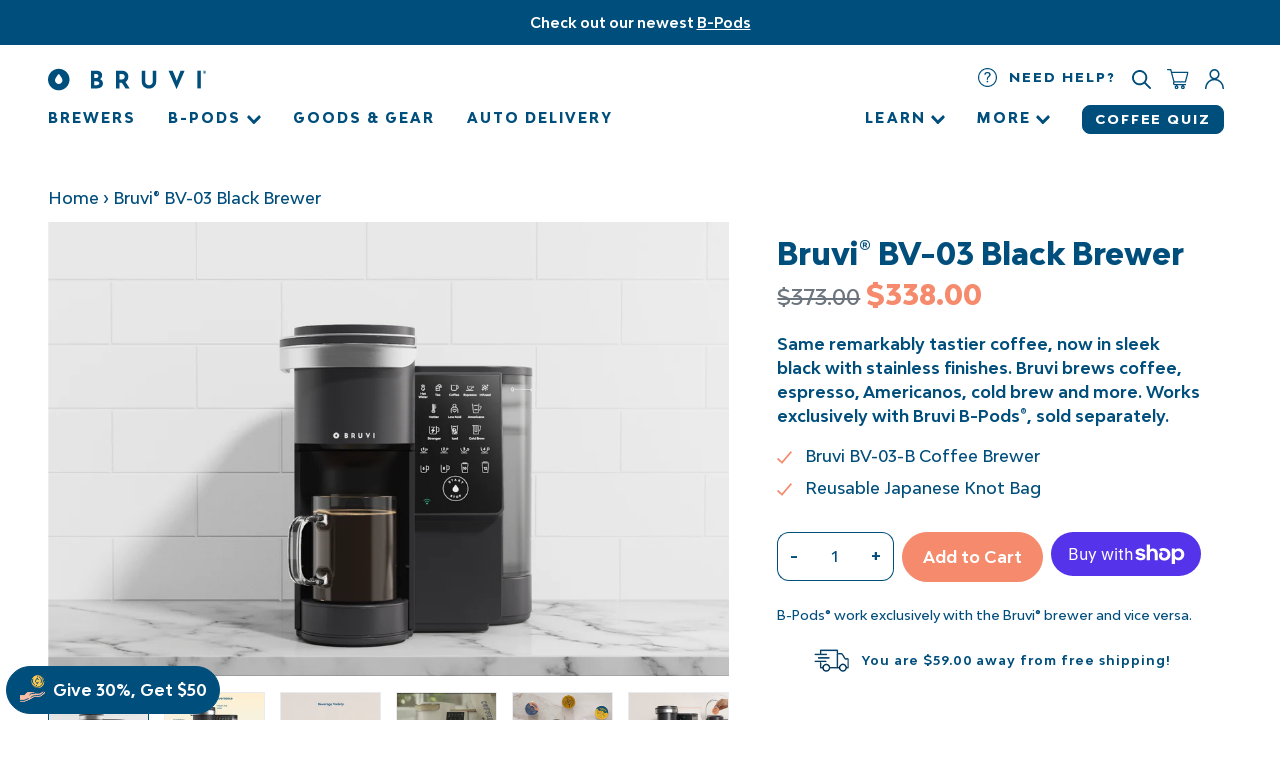

--- FILE ---
content_type: text/html; charset=utf-8
request_url: https://bruvi.com/products/bv-03-b-brewer
body_size: 35606
content:
<!doctype html>
<html lang="en">
    <head>
      <title>
        Bruvi® BV-03 Black Brewer | Bruvi
      </title>
  
      <meta name="description" content="Same remarkably tastier coffee, the Bruvi brewer is available in sleek black.">
<meta property="description" content="Same remarkably tastier coffee, the Bruvi brewer is available in sleek black.">
<meta property="og:site_name" content="Bruvi">
<meta property="og:url" content="https://bruvi.com/products/bv-03-b-brewer">
<meta property="og:title" content="Bruvi® BV-03 Black Brewer">
<meta property="og:type" content="product">
<meta property="og:description" content="Same remarkably tastier coffee, the Bruvi brewer is available in sleek black."><meta property="og:price:amount" content="338.00">
  <meta property="og:price:currency" content="USD"><meta property="og:image" content="http://bruvi.com/cdn/shop/files/1BlackStandAlone_1200x1200.png?v=1738960297"><meta property="og:image" content="http://bruvi.com/cdn/shop/files/08BlackUltimateConvenience_2x_5a6fd880-6855-4b6a-af39-785279167308_1200x1200.jpg?v=1738960297"><meta property="og:image" content="http://bruvi.com/cdn/shop/files/13BlackBeverageVariety_2x_b3f8bc4a-1de4-4fcc-a5c8-98b08eb47824_1200x1200.jpg?v=1739294951">
<meta property="og:image:secure_url" content="https://bruvi.com/cdn/shop/files/1BlackStandAlone_1200x1200.png?v=1738960297"><meta property="og:image:secure_url" content="https://bruvi.com/cdn/shop/files/08BlackUltimateConvenience_2x_5a6fd880-6855-4b6a-af39-785279167308_1200x1200.jpg?v=1738960297"><meta property="og:image:secure_url" content="https://bruvi.com/cdn/shop/files/13BlackBeverageVariety_2x_b3f8bc4a-1de4-4fcc-a5c8-98b08eb47824_1200x1200.jpg?v=1739294951">
<meta name="twitter:card" content="summary_large_image">
<meta name="twitter:title" content="Bruvi® BV-03 Black Brewer">
<meta name="twitter:description" content="Same remarkably tastier coffee, the Bruvi brewer is available in sleek black.">
  
      <meta charset="utf-8">
      <meta http-equiv="X-UA-Compatible" content="IE=edge,chrome=1">
      <link rel="canonical" href="https://bruvi.com/products/bv-03-b-brewer">
      <meta name="viewport" content="width=device-width,initial-scale=1,shrink-to-fit=no">
      <link rel="shortcut icon" type="image/x-icon" href="//bruvi.com/cdn/shop/t/291/assets/favicon.png?v=136985270537754090141769194251"><script>window.performance && window.performance.mark && window.performance.mark('shopify.content_for_header.start');</script><meta name="google-site-verification" content="w2JS1zccjzZGCOgofrwYu5OrNAdCgH5Ui0SqEKvD25g">
<meta id="shopify-digital-wallet" name="shopify-digital-wallet" content="/7875821620/digital_wallets/dialog">
<meta name="shopify-checkout-api-token" content="b1caede33a25b2bc8321e740bacc009f">
<meta id="in-context-paypal-metadata" data-shop-id="7875821620" data-venmo-supported="false" data-environment="production" data-locale="en_US" data-paypal-v4="true" data-currency="USD">
<link rel="alternate" type="application/json+oembed" href="https://bruvi.com/products/bv-03-b-brewer.oembed">
<script async="async" src="/checkouts/internal/preloads.js?locale=en-US"></script>
<link rel="preconnect" href="https://shop.app" crossorigin="anonymous">
<script async="async" src="https://shop.app/checkouts/internal/preloads.js?locale=en-US&shop_id=7875821620" crossorigin="anonymous"></script>
<script id="apple-pay-shop-capabilities" type="application/json">{"shopId":7875821620,"countryCode":"US","currencyCode":"USD","merchantCapabilities":["supports3DS"],"merchantId":"gid:\/\/shopify\/Shop\/7875821620","merchantName":"Bruvi","requiredBillingContactFields":["postalAddress","email"],"requiredShippingContactFields":["postalAddress","email"],"shippingType":"shipping","supportedNetworks":["visa","masterCard","amex","discover","elo","jcb"],"total":{"type":"pending","label":"Bruvi","amount":"1.00"},"shopifyPaymentsEnabled":true,"supportsSubscriptions":true}</script>
<script id="shopify-features" type="application/json">{"accessToken":"b1caede33a25b2bc8321e740bacc009f","betas":["rich-media-storefront-analytics"],"domain":"bruvi.com","predictiveSearch":true,"shopId":7875821620,"locale":"en"}</script>
<script>var Shopify = Shopify || {};
Shopify.shop = "bruvibev.myshopify.com";
Shopify.locale = "en";
Shopify.currency = {"active":"USD","rate":"1.0"};
Shopify.country = "US";
Shopify.theme = {"name":"[2026-01-23] Updated Banner","id":159263817963,"schema_name":"Bruvi Custom Theme","schema_version":"1.0.2","theme_store_id":null,"role":"main"};
Shopify.theme.handle = "null";
Shopify.theme.style = {"id":null,"handle":null};
Shopify.cdnHost = "bruvi.com/cdn";
Shopify.routes = Shopify.routes || {};
Shopify.routes.root = "/";</script>
<script type="module">!function(o){(o.Shopify=o.Shopify||{}).modules=!0}(window);</script>
<script>!function(o){function n(){var o=[];function n(){o.push(Array.prototype.slice.apply(arguments))}return n.q=o,n}var t=o.Shopify=o.Shopify||{};t.loadFeatures=n(),t.autoloadFeatures=n()}(window);</script>
<script>
  window.ShopifyPay = window.ShopifyPay || {};
  window.ShopifyPay.apiHost = "shop.app\/pay";
  window.ShopifyPay.redirectState = null;
</script>
<script id="shop-js-analytics" type="application/json">{"pageType":"product"}</script>
<script defer="defer" async type="module" src="//bruvi.com/cdn/shopifycloud/shop-js/modules/v2/client.init-shop-cart-sync_BN7fPSNr.en.esm.js"></script>
<script defer="defer" async type="module" src="//bruvi.com/cdn/shopifycloud/shop-js/modules/v2/chunk.common_Cbph3Kss.esm.js"></script>
<script defer="defer" async type="module" src="//bruvi.com/cdn/shopifycloud/shop-js/modules/v2/chunk.modal_DKumMAJ1.esm.js"></script>
<script type="module">
  await import("//bruvi.com/cdn/shopifycloud/shop-js/modules/v2/client.init-shop-cart-sync_BN7fPSNr.en.esm.js");
await import("//bruvi.com/cdn/shopifycloud/shop-js/modules/v2/chunk.common_Cbph3Kss.esm.js");
await import("//bruvi.com/cdn/shopifycloud/shop-js/modules/v2/chunk.modal_DKumMAJ1.esm.js");

  window.Shopify.SignInWithShop?.initShopCartSync?.({"fedCMEnabled":true,"windoidEnabled":true});

</script>
<script>
  window.Shopify = window.Shopify || {};
  if (!window.Shopify.featureAssets) window.Shopify.featureAssets = {};
  window.Shopify.featureAssets['shop-js'] = {"shop-cart-sync":["modules/v2/client.shop-cart-sync_CJVUk8Jm.en.esm.js","modules/v2/chunk.common_Cbph3Kss.esm.js","modules/v2/chunk.modal_DKumMAJ1.esm.js"],"init-fed-cm":["modules/v2/client.init-fed-cm_7Fvt41F4.en.esm.js","modules/v2/chunk.common_Cbph3Kss.esm.js","modules/v2/chunk.modal_DKumMAJ1.esm.js"],"init-shop-email-lookup-coordinator":["modules/v2/client.init-shop-email-lookup-coordinator_Cc088_bR.en.esm.js","modules/v2/chunk.common_Cbph3Kss.esm.js","modules/v2/chunk.modal_DKumMAJ1.esm.js"],"init-windoid":["modules/v2/client.init-windoid_hPopwJRj.en.esm.js","modules/v2/chunk.common_Cbph3Kss.esm.js","modules/v2/chunk.modal_DKumMAJ1.esm.js"],"shop-button":["modules/v2/client.shop-button_B0jaPSNF.en.esm.js","modules/v2/chunk.common_Cbph3Kss.esm.js","modules/v2/chunk.modal_DKumMAJ1.esm.js"],"shop-cash-offers":["modules/v2/client.shop-cash-offers_DPIskqss.en.esm.js","modules/v2/chunk.common_Cbph3Kss.esm.js","modules/v2/chunk.modal_DKumMAJ1.esm.js"],"shop-toast-manager":["modules/v2/client.shop-toast-manager_CK7RT69O.en.esm.js","modules/v2/chunk.common_Cbph3Kss.esm.js","modules/v2/chunk.modal_DKumMAJ1.esm.js"],"init-shop-cart-sync":["modules/v2/client.init-shop-cart-sync_BN7fPSNr.en.esm.js","modules/v2/chunk.common_Cbph3Kss.esm.js","modules/v2/chunk.modal_DKumMAJ1.esm.js"],"init-customer-accounts-sign-up":["modules/v2/client.init-customer-accounts-sign-up_CfPf4CXf.en.esm.js","modules/v2/client.shop-login-button_DeIztwXF.en.esm.js","modules/v2/chunk.common_Cbph3Kss.esm.js","modules/v2/chunk.modal_DKumMAJ1.esm.js"],"pay-button":["modules/v2/client.pay-button_CgIwFSYN.en.esm.js","modules/v2/chunk.common_Cbph3Kss.esm.js","modules/v2/chunk.modal_DKumMAJ1.esm.js"],"init-customer-accounts":["modules/v2/client.init-customer-accounts_DQ3x16JI.en.esm.js","modules/v2/client.shop-login-button_DeIztwXF.en.esm.js","modules/v2/chunk.common_Cbph3Kss.esm.js","modules/v2/chunk.modal_DKumMAJ1.esm.js"],"avatar":["modules/v2/client.avatar_BTnouDA3.en.esm.js"],"init-shop-for-new-customer-accounts":["modules/v2/client.init-shop-for-new-customer-accounts_CsZy_esa.en.esm.js","modules/v2/client.shop-login-button_DeIztwXF.en.esm.js","modules/v2/chunk.common_Cbph3Kss.esm.js","modules/v2/chunk.modal_DKumMAJ1.esm.js"],"shop-follow-button":["modules/v2/client.shop-follow-button_BRMJjgGd.en.esm.js","modules/v2/chunk.common_Cbph3Kss.esm.js","modules/v2/chunk.modal_DKumMAJ1.esm.js"],"checkout-modal":["modules/v2/client.checkout-modal_B9Drz_yf.en.esm.js","modules/v2/chunk.common_Cbph3Kss.esm.js","modules/v2/chunk.modal_DKumMAJ1.esm.js"],"shop-login-button":["modules/v2/client.shop-login-button_DeIztwXF.en.esm.js","modules/v2/chunk.common_Cbph3Kss.esm.js","modules/v2/chunk.modal_DKumMAJ1.esm.js"],"lead-capture":["modules/v2/client.lead-capture_DXYzFM3R.en.esm.js","modules/v2/chunk.common_Cbph3Kss.esm.js","modules/v2/chunk.modal_DKumMAJ1.esm.js"],"shop-login":["modules/v2/client.shop-login_CA5pJqmO.en.esm.js","modules/v2/chunk.common_Cbph3Kss.esm.js","modules/v2/chunk.modal_DKumMAJ1.esm.js"],"payment-terms":["modules/v2/client.payment-terms_BxzfvcZJ.en.esm.js","modules/v2/chunk.common_Cbph3Kss.esm.js","modules/v2/chunk.modal_DKumMAJ1.esm.js"]};
</script>
<script>(function() {
  var isLoaded = false;
  function asyncLoad() {
    if (isLoaded) return;
    isLoaded = true;
    var urls = ["\/\/cdn.shopify.com\/proxy\/9d6b9a0f29752e16f88182a6f497fe9b33f17178cf96d51303ab8c7d9b44a019\/api.goaffpro.com\/loader.js?shop=bruvibev.myshopify.com\u0026sp-cache-control=cHVibGljLCBtYXgtYWdlPTkwMA","https:\/\/static.shareasale.com\/json\/shopify\/deduplication.js?shop=bruvibev.myshopify.com","https:\/\/static-us.afterpay.com\/shopify\/afterpay-attract\/afterpay-attract-widget.js?shop=bruvibev.myshopify.com","https:\/\/static.shareasale.com\/json\/shopify\/shareasale-tracking.js?sasmid=116685\u0026ssmtid=19038\u0026shop=bruvibev.myshopify.com","\/\/cdn.shopify.com\/proxy\/46e25fe527ae68f59b49f3df4b597b994fa4c9ef63593d60e017105977b2504c\/s3-us-west-2.amazonaws.com\/jsstore\/a\/OO9HG9Z\/reids.js?shop=bruvibev.myshopify.com\u0026sp-cache-control=cHVibGljLCBtYXgtYWdlPTkwMA","\/\/cdn.shopify.com\/proxy\/aecb3a61fcf3488052af9b1ed4bb9569acdf6e85f77ee7340c7b64ca86f41c1a\/app.retention.com\/shopify\/shopify_app_add_to_cart_script.js?shop=bruvibev.myshopify.com\u0026sp-cache-control=cHVibGljLCBtYXgtYWdlPTkwMA","https:\/\/pc-quiz.s3.us-east-2.amazonaws.com\/current\/quiz-loader.min.js?shop=bruvibev.myshopify.com"];
    for (var i = 0; i < urls.length; i++) {
      var s = document.createElement('script');
      s.type = 'text/javascript';
      s.async = true;
      s.src = urls[i];
      var x = document.getElementsByTagName('script')[0];
      x.parentNode.insertBefore(s, x);
    }
  };
  if(window.attachEvent) {
    window.attachEvent('onload', asyncLoad);
  } else {
    window.addEventListener('load', asyncLoad, false);
  }
})();</script>
<script id="__st">var __st={"a":7875821620,"offset":-28800,"reqid":"2a98091a-117a-4512-9276-b7512389617c-1769791954","pageurl":"bruvi.com\/products\/bv-03-b-brewer","u":"19c6eae12c2f","p":"product","rtyp":"product","rid":8164885430507};</script>
<script>window.ShopifyPaypalV4VisibilityTracking = true;</script>
<script id="captcha-bootstrap">!function(){'use strict';const t='contact',e='account',n='new_comment',o=[[t,t],['blogs',n],['comments',n],[t,'customer']],c=[[e,'customer_login'],[e,'guest_login'],[e,'recover_customer_password'],[e,'create_customer']],r=t=>t.map((([t,e])=>`form[action*='/${t}']:not([data-nocaptcha='true']) input[name='form_type'][value='${e}']`)).join(','),a=t=>()=>t?[...document.querySelectorAll(t)].map((t=>t.form)):[];function s(){const t=[...o],e=r(t);return a(e)}const i='password',u='form_key',d=['recaptcha-v3-token','g-recaptcha-response','h-captcha-response',i],f=()=>{try{return window.sessionStorage}catch{return}},m='__shopify_v',_=t=>t.elements[u];function p(t,e,n=!1){try{const o=window.sessionStorage,c=JSON.parse(o.getItem(e)),{data:r}=function(t){const{data:e,action:n}=t;return t[m]||n?{data:e,action:n}:{data:t,action:n}}(c);for(const[e,n]of Object.entries(r))t.elements[e]&&(t.elements[e].value=n);n&&o.removeItem(e)}catch(o){console.error('form repopulation failed',{error:o})}}const l='form_type',E='cptcha';function T(t){t.dataset[E]=!0}const w=window,h=w.document,L='Shopify',v='ce_forms',y='captcha';let A=!1;((t,e)=>{const n=(g='f06e6c50-85a8-45c8-87d0-21a2b65856fe',I='https://cdn.shopify.com/shopifycloud/storefront-forms-hcaptcha/ce_storefront_forms_captcha_hcaptcha.v1.5.2.iife.js',D={infoText:'Protected by hCaptcha',privacyText:'Privacy',termsText:'Terms'},(t,e,n)=>{const o=w[L][v],c=o.bindForm;if(c)return c(t,g,e,D).then(n);var r;o.q.push([[t,g,e,D],n]),r=I,A||(h.body.append(Object.assign(h.createElement('script'),{id:'captcha-provider',async:!0,src:r})),A=!0)});var g,I,D;w[L]=w[L]||{},w[L][v]=w[L][v]||{},w[L][v].q=[],w[L][y]=w[L][y]||{},w[L][y].protect=function(t,e){n(t,void 0,e),T(t)},Object.freeze(w[L][y]),function(t,e,n,w,h,L){const[v,y,A,g]=function(t,e,n){const i=e?o:[],u=t?c:[],d=[...i,...u],f=r(d),m=r(i),_=r(d.filter((([t,e])=>n.includes(e))));return[a(f),a(m),a(_),s()]}(w,h,L),I=t=>{const e=t.target;return e instanceof HTMLFormElement?e:e&&e.form},D=t=>v().includes(t);t.addEventListener('submit',(t=>{const e=I(t);if(!e)return;const n=D(e)&&!e.dataset.hcaptchaBound&&!e.dataset.recaptchaBound,o=_(e),c=g().includes(e)&&(!o||!o.value);(n||c)&&t.preventDefault(),c&&!n&&(function(t){try{if(!f())return;!function(t){const e=f();if(!e)return;const n=_(t);if(!n)return;const o=n.value;o&&e.removeItem(o)}(t);const e=Array.from(Array(32),(()=>Math.random().toString(36)[2])).join('');!function(t,e){_(t)||t.append(Object.assign(document.createElement('input'),{type:'hidden',name:u})),t.elements[u].value=e}(t,e),function(t,e){const n=f();if(!n)return;const o=[...t.querySelectorAll(`input[type='${i}']`)].map((({name:t})=>t)),c=[...d,...o],r={};for(const[a,s]of new FormData(t).entries())c.includes(a)||(r[a]=s);n.setItem(e,JSON.stringify({[m]:1,action:t.action,data:r}))}(t,e)}catch(e){console.error('failed to persist form',e)}}(e),e.submit())}));const S=(t,e)=>{t&&!t.dataset[E]&&(n(t,e.some((e=>e===t))),T(t))};for(const o of['focusin','change'])t.addEventListener(o,(t=>{const e=I(t);D(e)&&S(e,y())}));const B=e.get('form_key'),M=e.get(l),P=B&&M;t.addEventListener('DOMContentLoaded',(()=>{const t=y();if(P)for(const e of t)e.elements[l].value===M&&p(e,B);[...new Set([...A(),...v().filter((t=>'true'===t.dataset.shopifyCaptcha))])].forEach((e=>S(e,t)))}))}(h,new URLSearchParams(w.location.search),n,t,e,['guest_login'])})(!0,!0)}();</script>
<script integrity="sha256-4kQ18oKyAcykRKYeNunJcIwy7WH5gtpwJnB7kiuLZ1E=" data-source-attribution="shopify.loadfeatures" defer="defer" src="//bruvi.com/cdn/shopifycloud/storefront/assets/storefront/load_feature-a0a9edcb.js" crossorigin="anonymous"></script>
<script crossorigin="anonymous" defer="defer" src="//bruvi.com/cdn/shopifycloud/storefront/assets/shopify_pay/storefront-65b4c6d7.js?v=20250812"></script>
<script data-source-attribution="shopify.dynamic_checkout.dynamic.init">var Shopify=Shopify||{};Shopify.PaymentButton=Shopify.PaymentButton||{isStorefrontPortableWallets:!0,init:function(){window.Shopify.PaymentButton.init=function(){};var t=document.createElement("script");t.src="https://bruvi.com/cdn/shopifycloud/portable-wallets/latest/portable-wallets.en.js",t.type="module",document.head.appendChild(t)}};
</script>
<script data-source-attribution="shopify.dynamic_checkout.buyer_consent">
  function portableWalletsHideBuyerConsent(e){var t=document.getElementById("shopify-buyer-consent"),n=document.getElementById("shopify-subscription-policy-button");t&&n&&(t.classList.add("hidden"),t.setAttribute("aria-hidden","true"),n.removeEventListener("click",e))}function portableWalletsShowBuyerConsent(e){var t=document.getElementById("shopify-buyer-consent"),n=document.getElementById("shopify-subscription-policy-button");t&&n&&(t.classList.remove("hidden"),t.removeAttribute("aria-hidden"),n.addEventListener("click",e))}window.Shopify?.PaymentButton&&(window.Shopify.PaymentButton.hideBuyerConsent=portableWalletsHideBuyerConsent,window.Shopify.PaymentButton.showBuyerConsent=portableWalletsShowBuyerConsent);
</script>
<script>
  function portableWalletsCleanup(e){e&&e.src&&console.error("Failed to load portable wallets script "+e.src);var t=document.querySelectorAll("shopify-accelerated-checkout .shopify-payment-button__skeleton, shopify-accelerated-checkout-cart .wallet-cart-button__skeleton"),e=document.getElementById("shopify-buyer-consent");for(let e=0;e<t.length;e++)t[e].remove();e&&e.remove()}function portableWalletsNotLoadedAsModule(e){e instanceof ErrorEvent&&"string"==typeof e.message&&e.message.includes("import.meta")&&"string"==typeof e.filename&&e.filename.includes("portable-wallets")&&(window.removeEventListener("error",portableWalletsNotLoadedAsModule),window.Shopify.PaymentButton.failedToLoad=e,"loading"===document.readyState?document.addEventListener("DOMContentLoaded",window.Shopify.PaymentButton.init):window.Shopify.PaymentButton.init())}window.addEventListener("error",portableWalletsNotLoadedAsModule);
</script>

<script type="module" src="https://bruvi.com/cdn/shopifycloud/portable-wallets/latest/portable-wallets.en.js" onError="portableWalletsCleanup(this)" crossorigin="anonymous"></script>
<script nomodule>
  document.addEventListener("DOMContentLoaded", portableWalletsCleanup);
</script>

<script id='scb4127' type='text/javascript' async='' src='https://bruvi.com/cdn/shopifycloud/privacy-banner/storefront-banner.js'></script><link id="shopify-accelerated-checkout-styles" rel="stylesheet" media="screen" href="https://bruvi.com/cdn/shopifycloud/portable-wallets/latest/accelerated-checkout-backwards-compat.css" crossorigin="anonymous">
<style id="shopify-accelerated-checkout-cart">
        #shopify-buyer-consent {
  margin-top: 1em;
  display: inline-block;
  width: 100%;
}

#shopify-buyer-consent.hidden {
  display: none;
}

#shopify-subscription-policy-button {
  background: none;
  border: none;
  padding: 0;
  text-decoration: underline;
  font-size: inherit;
  cursor: pointer;
}

#shopify-subscription-policy-button::before {
  box-shadow: none;
}

      </style>

<script>window.performance && window.performance.mark && window.performance.mark('shopify.content_for_header.end');</script>

      <link rel="stylesheet" href="//bruvi.com/cdn/shop/t/291/assets/vendor_bootstrap.min.css?v=72542016047818743081769519575" media="screen">
      <script src="//bruvi.com/cdn/shop/t/291/assets/vendor_bootstrap.js?v=52589201477591746231769194267"></script>
      <script src="//bruvi.com/cdn/shop/t/291/assets/vendor_swiper.js?v=181614636252153921671769194269"></script>
      <script src="//bruvi.com/cdn/shop/t/291/assets/theme.js?v=166890458078617148571769194266"></script>

      

      <!-- Google Tag Manager -->
      <script>(function(w,d,s,l,i){w[l]=w[l]||[];w[l].push({'gtm.start':
      new Date().getTime(),event:'gtm.js'});var f=d.getElementsByTagName(s)[0],
      j=d.createElement(s),dl=l!='dataLayer'?'&l='+l:'';j.async=true;j.src=
      'https://www.googletagmanager.com/gtm.js?id='+i+dl;f.parentNode.insertBefore(j,f);
      })(window,document,'script','dataLayer','GTM-52TBRRP');</script>
      <!-- End Google Tag Manager -->

      
        <script src="https://js.afterpay.com/afterpay-1.x.js" data-analytics-enabled async></script>
      

      <meta name="google-site-verification" content="pt4RREVH-T6JCbb-Pgh0Iis3iAKrzLdKBnCMzQWVUYg" />
    <!-- BEGIN app block: shopify://apps/klaviyo-email-marketing-sms/blocks/klaviyo-onsite-embed/2632fe16-c075-4321-a88b-50b567f42507 -->












  <script async src="https://static.klaviyo.com/onsite/js/NvpAVL/klaviyo.js?company_id=NvpAVL"></script>
  <script>!function(){if(!window.klaviyo){window._klOnsite=window._klOnsite||[];try{window.klaviyo=new Proxy({},{get:function(n,i){return"push"===i?function(){var n;(n=window._klOnsite).push.apply(n,arguments)}:function(){for(var n=arguments.length,o=new Array(n),w=0;w<n;w++)o[w]=arguments[w];var t="function"==typeof o[o.length-1]?o.pop():void 0,e=new Promise((function(n){window._klOnsite.push([i].concat(o,[function(i){t&&t(i),n(i)}]))}));return e}}})}catch(n){window.klaviyo=window.klaviyo||[],window.klaviyo.push=function(){var n;(n=window._klOnsite).push.apply(n,arguments)}}}}();</script>

  
    <script id="viewed_product">
      if (item == null) {
        var _learnq = _learnq || [];

        var MetafieldReviews = null
        var MetafieldYotpoRating = null
        var MetafieldYotpoCount = null
        var MetafieldLooxRating = null
        var MetafieldLooxCount = null
        var okendoProduct = null
        var okendoProductReviewCount = null
        var okendoProductReviewAverageValue = null
        try {
          // The following fields are used for Customer Hub recently viewed in order to add reviews.
          // This information is not part of __kla_viewed. Instead, it is part of __kla_viewed_reviewed_items
          MetafieldReviews = {"rating":{"scale_min":"1.0","scale_max":"5.0","value":"4.8"},"rating_count":471};
          MetafieldYotpoRating = null
          MetafieldYotpoCount = null
          MetafieldLooxRating = null
          MetafieldLooxCount = null

          okendoProduct = {"reviewCount":471,"reviewAverageValue":"4.8"}
          // If the okendo metafield is not legacy, it will error, which then requires the new json formatted data
          if (okendoProduct && 'error' in okendoProduct) {
            okendoProduct = null
          }
          okendoProductReviewCount = okendoProduct ? okendoProduct.reviewCount : null
          okendoProductReviewAverageValue = okendoProduct ? okendoProduct.reviewAverageValue : null
        } catch (error) {
          console.error('Error in Klaviyo onsite reviews tracking:', error);
        }

        var item = {
          Name: "Bruvi® BV-03 Black Brewer",
          ProductID: 8164885430507,
          Categories: ["All Products","Brewers"],
          ImageURL: "https://bruvi.com/cdn/shop/files/1BlackStandAlone_grande.png?v=1738960297",
          URL: "https://bruvi.com/products/bv-03-b-brewer",
          Brand: "Bruvi",
          Price: "$338.00",
          Value: "338.00",
          CompareAtPrice: "$373.00"
        };
        _learnq.push(['track', 'Viewed Product', item]);
        _learnq.push(['trackViewedItem', {
          Title: item.Name,
          ItemId: item.ProductID,
          Categories: item.Categories,
          ImageUrl: item.ImageURL,
          Url: item.URL,
          Metadata: {
            Brand: item.Brand,
            Price: item.Price,
            Value: item.Value,
            CompareAtPrice: item.CompareAtPrice
          },
          metafields:{
            reviews: MetafieldReviews,
            yotpo:{
              rating: MetafieldYotpoRating,
              count: MetafieldYotpoCount,
            },
            loox:{
              rating: MetafieldLooxRating,
              count: MetafieldLooxCount,
            },
            okendo: {
              rating: okendoProductReviewAverageValue,
              count: okendoProductReviewCount,
            }
          }
        }]);
      }
    </script>
  




  <script>
    window.klaviyoReviewsProductDesignMode = false
  </script>







<!-- END app block --><!-- BEGIN app block: shopify://apps/okendo/blocks/theme-settings/bb689e69-ea70-4661-8fb7-ad24a2e23c29 --><!-- BEGIN app snippet: header-metafields -->




    <script id="okeReferralSettings" type="application/json">{"subscriberId":"6bb5f6ed-515b-4ee4-a210-1c54ec3b5b43","matchCustomerLocale":false,"referralSettings":{"referralsDisabled":false,"rewardSet":{"sender":{"type":"coupon","description":"$50 off coupon on your next purchase","value":50,"valueType":"fixed_amount"},"recipient":{"type":"coupon","description":"Coupon good for 60 days. Cannot be combined with other discounts","value":30,"valueType":"percentage"}},"terms":{"enabled":false},"textContentSet":{"recipient":{"thankYouTitleText":"Ready for remarkably tastier coffee?","bodyText":"You've been referred by a friend to enjoy remarkably tastier coffee.  Enter your email address to receive 30% off the Bruvi Bundle or a Bruvi brewer. (Cannot be combined with other discounts)","thankYouBodyText":"Here's 30% off the Bruvi Bundle or any Bruvi brewer.","titleText":"Upgrade your daily ritual with 30% off"},"sender":{"thankYouTitleText":"Thanks for the referral","bodyText":"Your friend will get a coupon to save 30% on any Bruvi brewer, including the Bruvi Bundle, After your friend purchases, you'll also get a $50 coupon for your next purchase at bruvi.com. That's a win-win! Here's to great coffee for everyone. (Cannot be combined with other discounts)","thankYouBodyText":"We can't wait to welcome your friend to Bruvi. Once they use their referral code to save 30% on a Bruvi Bundle or any Bruvi brewer, you'll get your code to save $50 on your next purchase at bruvi.com","titleText":"Friends don't let friends drink bad coffee. Refer your friends to Bruvi to save."}},"showMarketingOptIn":false,"socialShare":{"options":{"sms":true,"twitter":true,"whatsApp":true,"facebookMessenger":true,"facebook":true},"defaultText":"I love Bruvi! Use this link to get a discount!","displayType":"monochrome","style":{"fillColor":"#004E7C","backgroundColor":"#F4F4F6"}},"style":{"button":{"hoverBackgroundColor":"#ED8365","backgroundColor":"#F58A6C","hoverTextColor":"#FFFFFF","textColor":"#FFFFFF"},"hideOkendoBranding":true,"headerImage":{"width":700,"url":"https://dov7r31oq5dkj.cloudfront.net/6bb5f6ed-515b-4ee4-a210-1c54ec3b5b43/f629722b-336c-48ec-ab3e-440a03f7b4ec","headerStyle":"logo","height":60},"bubble":{"textColor":"#FFFFFF","backgroundColor":"#004E7C"},"text":{"primaryColor":"#004E7C","fontFamily":"Bw Modelica","secondaryColor":"#004E7C"},"removeBorderRadius":true,"textField":{"border":{"color":"#CED4DA","focusColor":"#CED4DA","focusShadowColor":"#CED4DA"}}}}}</script><script type="text/javascript" defer="" src="https://d3hw6dc1ow8pp2.cloudfront.net/referrals/js/referrals-api.js"></script>







    <style data-oke-reviews-version="0.83.15" type="text/css" data-href="https://d3hw6dc1ow8pp2.cloudfront.net/reviews-widget-plus/css/okendo-reviews-styles.18e725f4.css"></style><style data-oke-reviews-version="0.83.15" type="text/css" data-href="https://d3hw6dc1ow8pp2.cloudfront.net/reviews-widget-plus/css/modules/okendo-star-rating.4cb378a8.css"></style><style data-oke-reviews-version="0.83.15" type="text/css" data-href="https://d3hw6dc1ow8pp2.cloudfront.net/reviews-widget-plus/css/modules/okendo-reviews-keywords.0942444f.css"></style><style data-oke-reviews-version="0.83.15" type="text/css" data-href="https://d3hw6dc1ow8pp2.cloudfront.net/reviews-widget-plus/css/modules/okendo-reviews-summary.a0c9d7d6.css"></style><style type="text/css">.okeReviews[data-oke-container],div.okeReviews{font-size:14px;font-size:var(--oke-text-regular);font-weight:400;font-family:var(--oke-text-fontFamily);line-height:1.6}.okeReviews[data-oke-container] *,.okeReviews[data-oke-container] :after,.okeReviews[data-oke-container] :before,div.okeReviews *,div.okeReviews :after,div.okeReviews :before{box-sizing:border-box}.okeReviews[data-oke-container] h1,.okeReviews[data-oke-container] h2,.okeReviews[data-oke-container] h3,.okeReviews[data-oke-container] h4,.okeReviews[data-oke-container] h5,.okeReviews[data-oke-container] h6,div.okeReviews h1,div.okeReviews h2,div.okeReviews h3,div.okeReviews h4,div.okeReviews h5,div.okeReviews h6{font-size:1em;font-weight:400;line-height:1.4;margin:0}.okeReviews[data-oke-container] ul,div.okeReviews ul{padding:0;margin:0}.okeReviews[data-oke-container] li,div.okeReviews li{list-style-type:none;padding:0}.okeReviews[data-oke-container] p,div.okeReviews p{line-height:1.8;margin:0 0 4px}.okeReviews[data-oke-container] p:last-child,div.okeReviews p:last-child{margin-bottom:0}.okeReviews[data-oke-container] a,div.okeReviews a{text-decoration:none;color:inherit}.okeReviews[data-oke-container] button,div.okeReviews button{border-radius:0;border:0;box-shadow:none;margin:0;width:auto;min-width:auto;padding:0;background-color:transparent;min-height:auto}.okeReviews[data-oke-container] button,.okeReviews[data-oke-container] input,.okeReviews[data-oke-container] select,.okeReviews[data-oke-container] textarea,div.okeReviews button,div.okeReviews input,div.okeReviews select,div.okeReviews textarea{font-family:inherit;font-size:1em}.okeReviews[data-oke-container] label,.okeReviews[data-oke-container] select,div.okeReviews label,div.okeReviews select{display:inline}.okeReviews[data-oke-container] select,div.okeReviews select{width:auto}.okeReviews[data-oke-container] article,.okeReviews[data-oke-container] aside,div.okeReviews article,div.okeReviews aside{margin:0}.okeReviews[data-oke-container] table,div.okeReviews table{background:transparent;border:0;border-collapse:collapse;border-spacing:0;font-family:inherit;font-size:1em;table-layout:auto}.okeReviews[data-oke-container] table td,.okeReviews[data-oke-container] table th,.okeReviews[data-oke-container] table tr,div.okeReviews table td,div.okeReviews table th,div.okeReviews table tr{border:0;font-family:inherit;font-size:1em}.okeReviews[data-oke-container] table td,.okeReviews[data-oke-container] table th,div.okeReviews table td,div.okeReviews table th{background:transparent;font-weight:400;letter-spacing:normal;padding:0;text-align:left;text-transform:none;vertical-align:middle}.okeReviews[data-oke-container] table tr:hover td,.okeReviews[data-oke-container] table tr:hover th,div.okeReviews table tr:hover td,div.okeReviews table tr:hover th{background:transparent}.okeReviews[data-oke-container] fieldset,div.okeReviews fieldset{border:0;padding:0;margin:0;min-width:0}.okeReviews[data-oke-container] img,.okeReviews[data-oke-container] svg,div.okeReviews img,div.okeReviews svg{max-width:none}.okeReviews[data-oke-container] div:empty,div.okeReviews div:empty{display:block}.okeReviews[data-oke-container] .oke-icon:before,div.okeReviews .oke-icon:before{font-family:oke-widget-icons!important;font-style:normal;font-weight:400;font-variant:normal;text-transform:none;line-height:1;-webkit-font-smoothing:antialiased;-moz-osx-font-smoothing:grayscale;color:inherit}.okeReviews[data-oke-container] .oke-icon--select-arrow:before,div.okeReviews .oke-icon--select-arrow:before{content:""}.okeReviews[data-oke-container] .oke-icon--loading:before,div.okeReviews .oke-icon--loading:before{content:""}.okeReviews[data-oke-container] .oke-icon--pencil:before,div.okeReviews .oke-icon--pencil:before{content:""}.okeReviews[data-oke-container] .oke-icon--filter:before,div.okeReviews .oke-icon--filter:before{content:""}.okeReviews[data-oke-container] .oke-icon--play:before,div.okeReviews .oke-icon--play:before{content:""}.okeReviews[data-oke-container] .oke-icon--tick-circle:before,div.okeReviews .oke-icon--tick-circle:before{content:""}.okeReviews[data-oke-container] .oke-icon--chevron-left:before,div.okeReviews .oke-icon--chevron-left:before{content:""}.okeReviews[data-oke-container] .oke-icon--chevron-right:before,div.okeReviews .oke-icon--chevron-right:before{content:""}.okeReviews[data-oke-container] .oke-icon--thumbs-down:before,div.okeReviews .oke-icon--thumbs-down:before{content:""}.okeReviews[data-oke-container] .oke-icon--thumbs-up:before,div.okeReviews .oke-icon--thumbs-up:before{content:""}.okeReviews[data-oke-container] .oke-icon--close:before,div.okeReviews .oke-icon--close:before{content:""}.okeReviews[data-oke-container] .oke-icon--chevron-up:before,div.okeReviews .oke-icon--chevron-up:before{content:""}.okeReviews[data-oke-container] .oke-icon--chevron-down:before,div.okeReviews .oke-icon--chevron-down:before{content:""}.okeReviews[data-oke-container] .oke-icon--star:before,div.okeReviews .oke-icon--star:before{content:""}.okeReviews[data-oke-container] .oke-icon--magnifying-glass:before,div.okeReviews .oke-icon--magnifying-glass:before{content:""}@font-face{font-family:oke-widget-icons;src:url(https://d3hw6dc1ow8pp2.cloudfront.net/reviews-widget-plus/fonts/oke-widget-icons.ttf) format("truetype"),url(https://d3hw6dc1ow8pp2.cloudfront.net/reviews-widget-plus/fonts/oke-widget-icons.woff) format("woff"),url(https://d3hw6dc1ow8pp2.cloudfront.net/reviews-widget-plus/img/oke-widget-icons.bc0d6b0a.svg) format("svg");font-weight:400;font-style:normal;font-display:swap}.okeReviews[data-oke-container] .oke-button,div.okeReviews .oke-button{display:inline-block;border-style:solid;border-color:var(--oke-button-borderColor);border-width:var(--oke-button-borderWidth);background-color:var(--oke-button-backgroundColor);line-height:1;padding:12px 24px;margin:0;border-radius:var(--oke-button-borderRadius);color:var(--oke-button-textColor);text-align:center;position:relative;font-weight:var(--oke-button-fontWeight);font-size:var(--oke-button-fontSize);font-family:var(--oke-button-fontFamily);outline:0}.okeReviews[data-oke-container] .oke-button-text,.okeReviews[data-oke-container] .oke-button .oke-icon,div.okeReviews .oke-button-text,div.okeReviews .oke-button .oke-icon{line-height:1}.okeReviews[data-oke-container] .oke-button.oke-is-loading,div.okeReviews .oke-button.oke-is-loading{position:relative}.okeReviews[data-oke-container] .oke-button.oke-is-loading:before,div.okeReviews .oke-button.oke-is-loading:before{font-family:oke-widget-icons!important;font-style:normal;font-weight:400;font-variant:normal;text-transform:none;line-height:1;-webkit-font-smoothing:antialiased;-moz-osx-font-smoothing:grayscale;content:"";color:undefined;font-size:12px;display:inline-block;animation:oke-spin 1s linear infinite;position:absolute;width:12px;height:12px;top:0;left:0;bottom:0;right:0;margin:auto}.okeReviews[data-oke-container] .oke-button.oke-is-loading>*,div.okeReviews .oke-button.oke-is-loading>*{opacity:0}.okeReviews[data-oke-container] .oke-button.oke-is-active,div.okeReviews .oke-button.oke-is-active{background-color:var(--oke-button-backgroundColorActive);color:var(--oke-button-textColorActive);border-color:var(--oke-button-borderColorActive)}.okeReviews[data-oke-container] .oke-button:not(.oke-is-loading),div.okeReviews .oke-button:not(.oke-is-loading){cursor:pointer}.okeReviews[data-oke-container] .oke-button:not(.oke-is-loading):not(.oke-is-active):hover,div.okeReviews .oke-button:not(.oke-is-loading):not(.oke-is-active):hover{background-color:var(--oke-button-backgroundColorHover);color:var(--oke-button-textColorHover);border-color:var(--oke-button-borderColorHover);box-shadow:0 0 0 2px var(--oke-button-backgroundColorHover)}.okeReviews[data-oke-container] .oke-button:not(.oke-is-loading):not(.oke-is-active):active,.okeReviews[data-oke-container] .oke-button:not(.oke-is-loading):not(.oke-is-active):hover:active,div.okeReviews .oke-button:not(.oke-is-loading):not(.oke-is-active):active,div.okeReviews .oke-button:not(.oke-is-loading):not(.oke-is-active):hover:active{background-color:var(--oke-button-backgroundColorActive);color:var(--oke-button-textColorActive);border-color:var(--oke-button-borderColorActive)}.okeReviews[data-oke-container] .oke-title,div.okeReviews .oke-title{font-weight:var(--oke-title-fontWeight);font-size:var(--oke-title-fontSize);font-family:var(--oke-title-fontFamily)}.okeReviews[data-oke-container] .oke-bodyText,div.okeReviews .oke-bodyText{font-weight:var(--oke-bodyText-fontWeight);font-size:var(--oke-bodyText-fontSize);font-family:var(--oke-bodyText-fontFamily)}.okeReviews[data-oke-container] .oke-linkButton,div.okeReviews .oke-linkButton{cursor:pointer;font-weight:700;pointer-events:auto;text-decoration:underline}.okeReviews[data-oke-container] .oke-linkButton:hover,div.okeReviews .oke-linkButton:hover{text-decoration:none}.okeReviews[data-oke-container] .oke-readMore,div.okeReviews .oke-readMore{cursor:pointer;color:inherit;text-decoration:underline}.okeReviews[data-oke-container] .oke-select,div.okeReviews .oke-select{cursor:pointer;background-repeat:no-repeat;background-position-x:100%;background-position-y:50%;border:none;padding:0 24px 0 12px;-moz-appearance:none;appearance:none;color:inherit;-webkit-appearance:none;background-color:transparent;background-image:url("data:image/svg+xml;charset=utf-8,%3Csvg fill='currentColor' xmlns='http://www.w3.org/2000/svg' viewBox='0 0 24 24'%3E%3Cpath d='M7 10l5 5 5-5z'/%3E%3Cpath d='M0 0h24v24H0z' fill='none'/%3E%3C/svg%3E");outline-offset:4px}.okeReviews[data-oke-container] .oke-select:disabled,div.okeReviews .oke-select:disabled{background-color:transparent;background-image:url("data:image/svg+xml;charset=utf-8,%3Csvg fill='%239a9db1' xmlns='http://www.w3.org/2000/svg' viewBox='0 0 24 24'%3E%3Cpath d='M7 10l5 5 5-5z'/%3E%3Cpath d='M0 0h24v24H0z' fill='none'/%3E%3C/svg%3E")}.okeReviews[data-oke-container] .oke-loader,div.okeReviews .oke-loader{position:relative}.okeReviews[data-oke-container] .oke-loader:before,div.okeReviews .oke-loader:before{font-family:oke-widget-icons!important;font-style:normal;font-weight:400;font-variant:normal;text-transform:none;line-height:1;-webkit-font-smoothing:antialiased;-moz-osx-font-smoothing:grayscale;content:"";color:var(--oke-text-secondaryColor);font-size:12px;display:inline-block;animation:oke-spin 1s linear infinite;position:absolute;width:12px;height:12px;top:0;left:0;bottom:0;right:0;margin:auto}.okeReviews[data-oke-container] .oke-a11yText,div.okeReviews .oke-a11yText{border:0;clip:rect(0 0 0 0);height:1px;margin:-1px;overflow:hidden;padding:0;position:absolute;width:1px}.okeReviews[data-oke-container] .oke-hidden,div.okeReviews .oke-hidden{display:none}.okeReviews[data-oke-container] .oke-modal,div.okeReviews .oke-modal{bottom:0;left:0;overflow:auto;position:fixed;right:0;top:0;z-index:2147483647;max-height:100%;background-color:rgba(0,0,0,.5);padding:40px 0 32px}@media only screen and (min-width:1024px){.okeReviews[data-oke-container] .oke-modal,div.okeReviews .oke-modal{display:flex;align-items:center;padding:48px 0}}.okeReviews[data-oke-container] .oke-modal ::-moz-selection,div.okeReviews .oke-modal ::-moz-selection{background-color:rgba(39,45,69,.2)}.okeReviews[data-oke-container] .oke-modal ::selection,div.okeReviews .oke-modal ::selection{background-color:rgba(39,45,69,.2)}.okeReviews[data-oke-container] .oke-modal,.okeReviews[data-oke-container] .oke-modal p,div.okeReviews .oke-modal,div.okeReviews .oke-modal p{color:#272d45}.okeReviews[data-oke-container] .oke-modal-content,div.okeReviews .oke-modal-content{background-color:#fff;margin:auto;position:relative;will-change:transform,opacity;width:calc(100% - 64px)}@media only screen and (min-width:1024px){.okeReviews[data-oke-container] .oke-modal-content,div.okeReviews .oke-modal-content{max-width:1000px}}.okeReviews[data-oke-container] .oke-modal-close,div.okeReviews .oke-modal-close{cursor:pointer;position:absolute;width:32px;height:32px;top:-32px;padding:4px;right:-4px;line-height:1}.okeReviews[data-oke-container] .oke-modal-close:before,div.okeReviews .oke-modal-close:before{font-family:oke-widget-icons!important;font-style:normal;font-weight:400;font-variant:normal;text-transform:none;line-height:1;-webkit-font-smoothing:antialiased;-moz-osx-font-smoothing:grayscale;content:"";color:#fff;font-size:24px;display:inline-block;width:24px;height:24px}.okeReviews[data-oke-container] .oke-modal-overlay,div.okeReviews .oke-modal-overlay{background-color:rgba(43,46,56,.9)}@media only screen and (min-width:1024px){.okeReviews[data-oke-container] .oke-modal--large .oke-modal-content,div.okeReviews .oke-modal--large .oke-modal-content{max-width:1200px}}.okeReviews[data-oke-container] .oke-modal .oke-helpful,.okeReviews[data-oke-container] .oke-modal .oke-helpful-vote-button,.okeReviews[data-oke-container] .oke-modal .oke-reviewContent-date,div.okeReviews .oke-modal .oke-helpful,div.okeReviews .oke-modal .oke-helpful-vote-button,div.okeReviews .oke-modal .oke-reviewContent-date{color:#676986}.oke-modal .okeReviews[data-oke-container].oke-w,.oke-modal div.okeReviews.oke-w{color:#272d45}.okeReviews[data-oke-container] .oke-tag,div.okeReviews .oke-tag{align-items:center;color:#272d45;display:flex;font-size:var(--oke-text-small);font-weight:600;text-align:left;position:relative;z-index:2;background-color:#f4f4f6;padding:4px 6px;border:none;border-radius:4px;gap:6px;line-height:1}.okeReviews[data-oke-container] .oke-tag svg,div.okeReviews .oke-tag svg{fill:currentColor;height:1rem}.okeReviews[data-oke-container] .hooper,div.okeReviews .hooper{height:auto}.okeReviews--left{text-align:left}.okeReviews--right{text-align:right}.okeReviews--center{text-align:center}.okeReviews :not([tabindex="-1"]):focus-visible{outline:5px auto highlight;outline:5px auto -webkit-focus-ring-color}.is-oke-modalOpen{overflow:hidden!important}img.oke-is-error{background-color:var(--oke-shadingColor);background-size:cover;background-position:50% 50%;box-shadow:inset 0 0 0 1px var(--oke-border-color)}@keyframes oke-spin{0%{transform:rotate(0deg)}to{transform:rotate(1turn)}}@keyframes oke-fade-in{0%{opacity:0}to{opacity:1}}
.oke-stars{line-height:1;position:relative;display:inline-block}.oke-stars-background svg{overflow:visible}.oke-stars-foreground{overflow:hidden;position:absolute;top:0;left:0}.oke-sr{display:inline-block;padding-top:var(--oke-starRating-spaceAbove);padding-bottom:var(--oke-starRating-spaceBelow)}.oke-sr .oke-is-clickable{cursor:pointer}.oke-sr--hidden{display:none}.oke-sr-count,.oke-sr-rating,.oke-sr-stars{display:inline-block;vertical-align:middle}.oke-sr-stars{line-height:1;margin-right:8px}.oke-sr-rating{display:none}.oke-sr-count--brackets:before{content:"("}.oke-sr-count--brackets:after{content:")"}
.oke-rk{display:block}.okeReviews[data-oke-container] .oke-reviewsKeywords-heading,div.okeReviews .oke-reviewsKeywords-heading{font-weight:700;margin-bottom:8px}.okeReviews[data-oke-container] .oke-reviewsKeywords-heading-skeleton,div.okeReviews .oke-reviewsKeywords-heading-skeleton{height:calc(var(--oke-button-fontSize) + 4px);width:150px}.okeReviews[data-oke-container] .oke-reviewsKeywords-list,div.okeReviews .oke-reviewsKeywords-list{display:inline-flex;align-items:center;flex-wrap:wrap;gap:4px}.okeReviews[data-oke-container] .oke-reviewsKeywords-list-category,div.okeReviews .oke-reviewsKeywords-list-category{background-color:var(--oke-filter-backgroundColor);color:var(--oke-filter-textColor);border:1px solid var(--oke-filter-borderColor);border-radius:var(--oke-filter-borderRadius);padding:6px 16px;transition:background-color .1s ease-out,border-color .1s ease-out;white-space:nowrap}.okeReviews[data-oke-container] .oke-reviewsKeywords-list-category.oke-is-clickable,div.okeReviews .oke-reviewsKeywords-list-category.oke-is-clickable{cursor:pointer}.okeReviews[data-oke-container] .oke-reviewsKeywords-list-category.oke-is-active,div.okeReviews .oke-reviewsKeywords-list-category.oke-is-active{background-color:var(--oke-filter-backgroundColorActive);color:var(--oke-filter-textColorActive);border-color:var(--oke-filter-borderColorActive)}.okeReviews[data-oke-container] .oke-reviewsKeywords .oke-translateButton,div.okeReviews .oke-reviewsKeywords .oke-translateButton{margin-top:12px}
.oke-rs{display:block}.oke-rs .oke-reviewsSummary.oke-is-preRender .oke-reviewsSummary-summary{-webkit-mask:linear-gradient(180deg,#000 0,#000 40%,transparent 95%,transparent 0) 100% 50%/100% 100% repeat-x;mask:linear-gradient(180deg,#000 0,#000 40%,transparent 95%,transparent 0) 100% 50%/100% 100% repeat-x;max-height:150px}.okeReviews[data-oke-container] .oke-reviewsSummary .oke-tooltip,div.okeReviews .oke-reviewsSummary .oke-tooltip{display:inline-block;font-weight:400}.okeReviews[data-oke-container] .oke-reviewsSummary .oke-tooltip-trigger,div.okeReviews .oke-reviewsSummary .oke-tooltip-trigger{height:15px;width:15px;overflow:hidden;transform:translateY(-10%)}.okeReviews[data-oke-container] .oke-reviewsSummary-heading,div.okeReviews .oke-reviewsSummary-heading{align-items:center;-moz-column-gap:4px;column-gap:4px;display:inline-flex;font-weight:700;margin-bottom:8px}.okeReviews[data-oke-container] .oke-reviewsSummary-heading-skeleton,div.okeReviews .oke-reviewsSummary-heading-skeleton{height:calc(var(--oke-button-fontSize) + 4px);width:150px}.okeReviews[data-oke-container] .oke-reviewsSummary-icon,div.okeReviews .oke-reviewsSummary-icon{fill:currentColor;font-size:14px}.okeReviews[data-oke-container] .oke-reviewsSummary-icon svg,div.okeReviews .oke-reviewsSummary-icon svg{vertical-align:baseline}.okeReviews[data-oke-container] .oke-reviewsSummary-summary.oke-is-truncated,div.okeReviews .oke-reviewsSummary-summary.oke-is-truncated{display:-webkit-box;-webkit-box-orient:vertical;overflow:hidden;text-overflow:ellipsis}</style>

    <script type="application/json" id="oke-reviews-settings">{"subscriberId":"6bb5f6ed-515b-4ee4-a210-1c54ec3b5b43","analyticsSettings":{"isWidgetOnScreenTrackingEnabled":true,"provider":"gtag"},"locale":"en","matchCustomerLocale":false,"widgetSettings":{"global":{"dateSettings":{"format":{"type":"relative"}},"hideOkendoBranding":false,"stars":{"backgroundColor":"#E5E5E5","foregroundColor":"#FFCF2A","interspace":2,"shape":{"type":"default"},"showBorder":false},"showIncentiveIndicator":false,"searchEnginePaginationEnabled":true,"font":{"fontType":"inherit-from-page"}},"homepageCarousel":{"defaultSort":"rating desc","scrollBehaviour":"slide","slidesPerPage":{"large":3,"medium":2},"style":{"arrows":{"color":"#676986","size":{"value":24,"unit":"px"},"enabled":true},"avatar":{"backgroundColor":"#E5E5EB","placeholderTextColor":"#2C3E50","size":{"value":48,"unit":"px"},"enabled":true},"border":{"color":"#E5E5EB","width":{"value":1,"unit":"px"}},"highlightColor":"#0E7A82","layout":{"name":"default","reviewDetailsPosition":"below","showAttributeBars":false,"showProductDetails":"only-when-grouped","showProductName":false},"media":{"size":{"value":80,"unit":"px"},"imageGap":{"value":4,"unit":"px"},"enabled":true},"productImageSize":{"value":48,"unit":"px"},"showDates":true,"spaceAbove":{"value":20,"unit":"px"},"spaceBelow":{"value":20,"unit":"px"},"stars":{"height":{"value":18,"unit":"px"}},"text":{"primaryColor":"#2C3E50","fontSizeRegular":{"value":14,"unit":"px"},"fontSizeSmall":{"value":12,"unit":"px"},"secondaryColor":"#676986"}},"totalSlides":12,"truncation":{"bodyMaxLines":4,"enabled":true,"truncateAll":false}},"mediaCarousel":{"minimumImages":1,"linkText":"Read More","autoPlay":false,"slideSize":"medium","arrowPosition":"outside"},"mediaGrid":{"gridStyleDesktop":{"layout":"default-desktop"},"gridStyleMobile":{"layout":"default-mobile"},"showMoreArrow":{"arrowColor":"#676986","enabled":true,"backgroundColor":"#f4f4f6"},"linkText":"Read More","infiniteScroll":false,"gapSize":{"value":10,"unit":"px"}},"questions":{"initialPageSize":6,"loadMorePageSize":6},"reviewsBadge":{"layout":"small","backgroundColor":"#024872","borderColor":"#024871","stars":{"height":{"value":16,"unit":"px"}},"textColor":"#FFFFFF","colorScheme":"custom","url":"https://bruvi.com/pages/reviews"},"reviewsTab":{"enabled":false},"reviewsWidget":{"tabs":{"reviews":true,"questions":false},"header":{"columnDistribution":"space-between","verticalAlignment":"top","blocks":[{"columnWidth":"full","modules":[{"name":"rating-average","layout":"one-line"},{"name":"reviews-summary","heading":"Reviews Summary","maxTextLines":3}],"textAlignment":"center"}]},"style":{"showDates":true,"border":{"color":"#EFEFEF","width":{"value":1,"unit":"px"}},"bodyFont":{"hasCustomFontSettings":false},"headingFont":{"hasCustomFontSettings":false},"filters":{"backgroundColorActive":"#676986","backgroundColor":"#FFFFFF","borderColor":"#DBDDE4","borderRadius":{"value":100,"unit":"px"},"borderColorActive":"#676986","textColorActive":"#FFFFFF","textColor":"#2C3E50","searchHighlightColor":"#B2F9E9"},"avatar":{"enabled":false},"stars":{"height":{"value":17,"unit":"px"},"globalOverrideSettings":{"backgroundColor":"#E5E5E5","foregroundColor":"#FFCF2A","interspace":2,"showBorder":false}},"shadingColor":"#F7F7F8","productImageSize":{"value":48,"unit":"px"},"button":{"backgroundColorActive":"#024871","borderColorHover":"#024871","backgroundColor":"#024871","borderColor":"#024871","backgroundColorHover":"#023F63","textColorHover":"#FFFFFF","borderRadius":{"value":25,"unit":"px"},"borderWidth":{"value":1,"unit":"px"},"borderColorActive":"#024871","textColorActive":"#FFFFFF","textColor":"#FFFFFF","font":{"hasCustomFontSettings":false}},"highlightColor":"#024871","spaceAbove":{"value":1,"unit":"em"},"text":{"primaryColor":"#024871","fontSizeRegular":{"value":16,"unit":"px"},"fontSizeLarge":{"value":18,"unit":"px"},"fontSizeSmall":{"value":14,"unit":"px"},"secondaryColor":"#024871"},"spaceBelow":{"value":5,"unit":"em"},"attributeBar":{"style":"default","backgroundColor":"#D3D4DD","shadingColor":"#9A9DB1","markerColor":"#00CAAA"}},"showWhenEmpty":true,"reviews":{"list":{"layout":{"name":"minimal","showAttributeBars":false,"showProductVariantName":false,"columnAmount":4,"showProductDetails":"only-when-grouped"},"loyalty":{"maxInitialAchievements":3},"initialPageSize":5,"replyTruncation":{"bodyMaxLines":4,"enabled":true},"media":{"layout":"featured","size":{"value":150,"unit":"px"}},"truncation":{"bodyMaxLines":4,"truncateAll":false,"enabled":true},"loadMorePageSize":10},"controls":{"filterMode":"off","freeTextSearchEnabled":true,"writeReviewButtonEnabled":true,"defaultSort":"date desc"}}},"starRatings":{"showWhenEmpty":false,"style":{"globalOverrideSettings":{"backgroundColor":"#E5E5E5","foregroundColor":"#FFCF2A","interspace":2,"showBorder":false},"spaceAbove":{"value":0,"unit":"px"},"text":{"content":"review-count","style":"number-and-text","brackets":false},"singleStar":false,"height":{"value":16,"unit":"px"},"spaceBelow":{"value":0,"unit":"px"}},"clickBehavior":"scroll-to-widget"}},"features":{"attributeFiltersEnabled":true,"recorderPlusEnabled":true,"recorderQandaPlusEnabled":true,"reviewsKeywordsEnabled":true,"reviewsSummariesEnabled":true}}</script>
            <style id="oke-css-vars">:root{--oke-widget-spaceAbove:1em;--oke-widget-spaceBelow:5em;--oke-starRating-spaceAbove:0;--oke-starRating-spaceBelow:0;--oke-button-backgroundColor:#024871;--oke-button-backgroundColorHover:#023f63;--oke-button-backgroundColorActive:#024871;--oke-button-textColor:#fff;--oke-button-textColorHover:#fff;--oke-button-textColorActive:#fff;--oke-button-borderColor:#024871;--oke-button-borderColorHover:#024871;--oke-button-borderColorActive:#024871;--oke-button-borderRadius:25px;--oke-button-borderWidth:1px;--oke-button-fontWeight:700;--oke-button-fontSize:var(--oke-text-regular,14px);--oke-button-fontFamily:inherit;--oke-border-color:#efefef;--oke-border-width:1px;--oke-text-primaryColor:#024871;--oke-text-secondaryColor:#024871;--oke-text-small:14px;--oke-text-regular:16px;--oke-text-large:18px;--oke-text-fontFamily:inherit;--oke-avatar-size:undefined;--oke-avatar-backgroundColor:undefined;--oke-avatar-placeholderTextColor:undefined;--oke-highlightColor:#024871;--oke-shadingColor:#f7f7f8;--oke-productImageSize:48px;--oke-attributeBar-shadingColor:#9a9db1;--oke-attributeBar-borderColor:undefined;--oke-attributeBar-backgroundColor:#d3d4dd;--oke-attributeBar-markerColor:#00caaa;--oke-filter-backgroundColor:#fff;--oke-filter-backgroundColorActive:#676986;--oke-filter-borderColor:#dbdde4;--oke-filter-borderColorActive:#676986;--oke-filter-textColor:#2c3e50;--oke-filter-textColorActive:#fff;--oke-filter-borderRadius:100px;--oke-filter-searchHighlightColor:#b2f9e9;--oke-mediaGrid-chevronColor:#676986;--oke-stars-foregroundColor:#ffcf2a;--oke-stars-backgroundColor:#e5e5e5;--oke-stars-borderWidth:0}.oke-w,.oke-modal{--oke-stars-foregroundColor:#ffcf2a;--oke-stars-backgroundColor:#e5e5e5;--oke-stars-borderWidth:0}.oke-sr{--oke-stars-foregroundColor:#ffcf2a;--oke-stars-backgroundColor:#e5e5e5;--oke-stars-borderWidth:0}.oke-w,oke-modal{--oke-title-fontWeight:600;--oke-title-fontSize:var(--oke-text-regular,14px);--oke-title-fontFamily:inherit;--oke-bodyText-fontWeight:400;--oke-bodyText-fontSize:var(--oke-text-regular,14px);--oke-bodyText-fontFamily:inherit}</style>
            
            <template id="oke-reviews-body-template"><svg id="oke-star-symbols" style="display:none!important" data-oke-id="oke-star-symbols"><symbol id="oke-star-empty" style="overflow:visible;"><path id="star-default--empty" fill="var(--oke-stars-backgroundColor)" stroke="var(--oke-stars-borderColor)" stroke-width="var(--oke-stars-borderWidth)" d="M3.34 13.86c-.48.3-.76.1-.63-.44l1.08-4.56L.26 5.82c-.42-.36-.32-.7.24-.74l4.63-.37L6.92.39c.2-.52.55-.52.76 0l1.8 4.32 4.62.37c.56.05.67.37.24.74l-3.53 3.04 1.08 4.56c.13.54-.14.74-.63.44L7.3 11.43l-3.96 2.43z"/></symbol><symbol id="oke-star-filled" style="overflow:visible;"><path id="star-default--filled" fill="var(--oke-stars-foregroundColor)" stroke="var(--oke-stars-borderColor)" stroke-width="var(--oke-stars-borderWidth)" d="M3.34 13.86c-.48.3-.76.1-.63-.44l1.08-4.56L.26 5.82c-.42-.36-.32-.7.24-.74l4.63-.37L6.92.39c.2-.52.55-.52.76 0l1.8 4.32 4.62.37c.56.05.67.37.24.74l-3.53 3.04 1.08 4.56c.13.54-.14.74-.63.44L7.3 11.43l-3.96 2.43z"/></symbol></svg></template><script>document.addEventListener('readystatechange',() =>{Array.from(document.getElementById('oke-reviews-body-template')?.content.children)?.forEach(function(child){if(!Array.from(document.body.querySelectorAll('[data-oke-id='.concat(child.getAttribute('data-oke-id'),']'))).length){document.body.prepend(child)}})},{once:true});</script>













<!-- END app snippet -->

    <!-- BEGIN app snippet: okendo-reviews-json-ld -->
    <script type="application/ld+json">
        {
            "@context": "http://schema.org/",
            "@type": "Product",
            "name": "Bruvi® BV-03 Black Brewer",
            "image": "https://bruvi.com/cdn/shop/files/1BlackStandAlone_450x450.png?v=1738960297",
            "description": "Same remarkably tastier coffee, now in sleek black with stainless finishes. Bruvi brews coffee, espresso, Americanos, cold brew and more. Works exclusively with Bruvi B-Pods®, sold separately.\n\nBruvi BV-03-B Coffee Brewer\nReusable Japanese Knot Bag",
            "mpn": "8164885430507",
            "brand": {
                "@type": "Brand",
                "name": "Bruvi"
            },
            "offers": {
                "@type": "Offer",
                "priceCurrency": "USD",
                "price": "338.0",
                "availability": "InStock",
                "seller": {
                    "@type": "Organization",
                    "name": "Bruvi"
                }
            }
            
                ,"aggregateRating": {
                    "@type": "AggregateRating",
                    "ratingValue": "4.8",
                    "ratingCount": "471"
                }
            
        }
    </script>

<!-- END app snippet -->

<!-- BEGIN app snippet: widget-plus-initialisation-script -->




    <script async id="okendo-reviews-script" src="https://d3hw6dc1ow8pp2.cloudfront.net/reviews-widget-plus/js/okendo-reviews.js"></script>

<!-- END app snippet -->


<!-- END app block --><link href="https://monorail-edge.shopifysvc.com" rel="dns-prefetch">
<script>(function(){if ("sendBeacon" in navigator && "performance" in window) {try {var session_token_from_headers = performance.getEntriesByType('navigation')[0].serverTiming.find(x => x.name == '_s').description;} catch {var session_token_from_headers = undefined;}var session_cookie_matches = document.cookie.match(/_shopify_s=([^;]*)/);var session_token_from_cookie = session_cookie_matches && session_cookie_matches.length === 2 ? session_cookie_matches[1] : "";var session_token = session_token_from_headers || session_token_from_cookie || "";function handle_abandonment_event(e) {var entries = performance.getEntries().filter(function(entry) {return /monorail-edge.shopifysvc.com/.test(entry.name);});if (!window.abandonment_tracked && entries.length === 0) {window.abandonment_tracked = true;var currentMs = Date.now();var navigation_start = performance.timing.navigationStart;var payload = {shop_id: 7875821620,url: window.location.href,navigation_start,duration: currentMs - navigation_start,session_token,page_type: "product"};window.navigator.sendBeacon("https://monorail-edge.shopifysvc.com/v1/produce", JSON.stringify({schema_id: "online_store_buyer_site_abandonment/1.1",payload: payload,metadata: {event_created_at_ms: currentMs,event_sent_at_ms: currentMs}}));}}window.addEventListener('pagehide', handle_abandonment_event);}}());</script>
<script id="web-pixels-manager-setup">(function e(e,d,r,n,o){if(void 0===o&&(o={}),!Boolean(null===(a=null===(i=window.Shopify)||void 0===i?void 0:i.analytics)||void 0===a?void 0:a.replayQueue)){var i,a;window.Shopify=window.Shopify||{};var t=window.Shopify;t.analytics=t.analytics||{};var s=t.analytics;s.replayQueue=[],s.publish=function(e,d,r){return s.replayQueue.push([e,d,r]),!0};try{self.performance.mark("wpm:start")}catch(e){}var l=function(){var e={modern:/Edge?\/(1{2}[4-9]|1[2-9]\d|[2-9]\d{2}|\d{4,})\.\d+(\.\d+|)|Firefox\/(1{2}[4-9]|1[2-9]\d|[2-9]\d{2}|\d{4,})\.\d+(\.\d+|)|Chrom(ium|e)\/(9{2}|\d{3,})\.\d+(\.\d+|)|(Maci|X1{2}).+ Version\/(15\.\d+|(1[6-9]|[2-9]\d|\d{3,})\.\d+)([,.]\d+|)( \(\w+\)|)( Mobile\/\w+|) Safari\/|Chrome.+OPR\/(9{2}|\d{3,})\.\d+\.\d+|(CPU[ +]OS|iPhone[ +]OS|CPU[ +]iPhone|CPU IPhone OS|CPU iPad OS)[ +]+(15[._]\d+|(1[6-9]|[2-9]\d|\d{3,})[._]\d+)([._]\d+|)|Android:?[ /-](13[3-9]|1[4-9]\d|[2-9]\d{2}|\d{4,})(\.\d+|)(\.\d+|)|Android.+Firefox\/(13[5-9]|1[4-9]\d|[2-9]\d{2}|\d{4,})\.\d+(\.\d+|)|Android.+Chrom(ium|e)\/(13[3-9]|1[4-9]\d|[2-9]\d{2}|\d{4,})\.\d+(\.\d+|)|SamsungBrowser\/([2-9]\d|\d{3,})\.\d+/,legacy:/Edge?\/(1[6-9]|[2-9]\d|\d{3,})\.\d+(\.\d+|)|Firefox\/(5[4-9]|[6-9]\d|\d{3,})\.\d+(\.\d+|)|Chrom(ium|e)\/(5[1-9]|[6-9]\d|\d{3,})\.\d+(\.\d+|)([\d.]+$|.*Safari\/(?![\d.]+ Edge\/[\d.]+$))|(Maci|X1{2}).+ Version\/(10\.\d+|(1[1-9]|[2-9]\d|\d{3,})\.\d+)([,.]\d+|)( \(\w+\)|)( Mobile\/\w+|) Safari\/|Chrome.+OPR\/(3[89]|[4-9]\d|\d{3,})\.\d+\.\d+|(CPU[ +]OS|iPhone[ +]OS|CPU[ +]iPhone|CPU IPhone OS|CPU iPad OS)[ +]+(10[._]\d+|(1[1-9]|[2-9]\d|\d{3,})[._]\d+)([._]\d+|)|Android:?[ /-](13[3-9]|1[4-9]\d|[2-9]\d{2}|\d{4,})(\.\d+|)(\.\d+|)|Mobile Safari.+OPR\/([89]\d|\d{3,})\.\d+\.\d+|Android.+Firefox\/(13[5-9]|1[4-9]\d|[2-9]\d{2}|\d{4,})\.\d+(\.\d+|)|Android.+Chrom(ium|e)\/(13[3-9]|1[4-9]\d|[2-9]\d{2}|\d{4,})\.\d+(\.\d+|)|Android.+(UC? ?Browser|UCWEB|U3)[ /]?(15\.([5-9]|\d{2,})|(1[6-9]|[2-9]\d|\d{3,})\.\d+)\.\d+|SamsungBrowser\/(5\.\d+|([6-9]|\d{2,})\.\d+)|Android.+MQ{2}Browser\/(14(\.(9|\d{2,})|)|(1[5-9]|[2-9]\d|\d{3,})(\.\d+|))(\.\d+|)|K[Aa][Ii]OS\/(3\.\d+|([4-9]|\d{2,})\.\d+)(\.\d+|)/},d=e.modern,r=e.legacy,n=navigator.userAgent;return n.match(d)?"modern":n.match(r)?"legacy":"unknown"}(),u="modern"===l?"modern":"legacy",c=(null!=n?n:{modern:"",legacy:""})[u],f=function(e){return[e.baseUrl,"/wpm","/b",e.hashVersion,"modern"===e.buildTarget?"m":"l",".js"].join("")}({baseUrl:d,hashVersion:r,buildTarget:u}),m=function(e){var d=e.version,r=e.bundleTarget,n=e.surface,o=e.pageUrl,i=e.monorailEndpoint;return{emit:function(e){var a=e.status,t=e.errorMsg,s=(new Date).getTime(),l=JSON.stringify({metadata:{event_sent_at_ms:s},events:[{schema_id:"web_pixels_manager_load/3.1",payload:{version:d,bundle_target:r,page_url:o,status:a,surface:n,error_msg:t},metadata:{event_created_at_ms:s}}]});if(!i)return console&&console.warn&&console.warn("[Web Pixels Manager] No Monorail endpoint provided, skipping logging."),!1;try{return self.navigator.sendBeacon.bind(self.navigator)(i,l)}catch(e){}var u=new XMLHttpRequest;try{return u.open("POST",i,!0),u.setRequestHeader("Content-Type","text/plain"),u.send(l),!0}catch(e){return console&&console.warn&&console.warn("[Web Pixels Manager] Got an unhandled error while logging to Monorail."),!1}}}}({version:r,bundleTarget:l,surface:e.surface,pageUrl:self.location.href,monorailEndpoint:e.monorailEndpoint});try{o.browserTarget=l,function(e){var d=e.src,r=e.async,n=void 0===r||r,o=e.onload,i=e.onerror,a=e.sri,t=e.scriptDataAttributes,s=void 0===t?{}:t,l=document.createElement("script"),u=document.querySelector("head"),c=document.querySelector("body");if(l.async=n,l.src=d,a&&(l.integrity=a,l.crossOrigin="anonymous"),s)for(var f in s)if(Object.prototype.hasOwnProperty.call(s,f))try{l.dataset[f]=s[f]}catch(e){}if(o&&l.addEventListener("load",o),i&&l.addEventListener("error",i),u)u.appendChild(l);else{if(!c)throw new Error("Did not find a head or body element to append the script");c.appendChild(l)}}({src:f,async:!0,onload:function(){if(!function(){var e,d;return Boolean(null===(d=null===(e=window.Shopify)||void 0===e?void 0:e.analytics)||void 0===d?void 0:d.initialized)}()){var d=window.webPixelsManager.init(e)||void 0;if(d){var r=window.Shopify.analytics;r.replayQueue.forEach((function(e){var r=e[0],n=e[1],o=e[2];d.publishCustomEvent(r,n,o)})),r.replayQueue=[],r.publish=d.publishCustomEvent,r.visitor=d.visitor,r.initialized=!0}}},onerror:function(){return m.emit({status:"failed",errorMsg:"".concat(f," has failed to load")})},sri:function(e){var d=/^sha384-[A-Za-z0-9+/=]+$/;return"string"==typeof e&&d.test(e)}(c)?c:"",scriptDataAttributes:o}),m.emit({status:"loading"})}catch(e){m.emit({status:"failed",errorMsg:(null==e?void 0:e.message)||"Unknown error"})}}})({shopId: 7875821620,storefrontBaseUrl: "https://bruvi.com",extensionsBaseUrl: "https://extensions.shopifycdn.com/cdn/shopifycloud/web-pixels-manager",monorailEndpoint: "https://monorail-edge.shopifysvc.com/unstable/produce_batch",surface: "storefront-renderer",enabledBetaFlags: ["2dca8a86"],webPixelsConfigList: [{"id":"1878982891","configuration":"{\"Enabled\":\"true\",\"UpdatedAt\":\"2026-01-30T15:51:21.072Z\",\"DeveloperPreview\":\"false\"}","eventPayloadVersion":"v1","runtimeContext":"STRICT","scriptVersion":"52e6a202575d786b60c904ba7b5de929","type":"APP","apiClientId":34646425601,"privacyPurposes":["ANALYTICS","MARKETING"],"dataSharingAdjustments":{"protectedCustomerApprovalScopes":["read_customer_address","read_customer_email","read_customer_name","read_customer_personal_data","read_customer_phone"]}},{"id":"1501626603","configuration":"{\"accountID\":\"NvpAVL\",\"webPixelConfig\":\"eyJlbmFibGVBZGRlZFRvQ2FydEV2ZW50cyI6IHRydWV9\"}","eventPayloadVersion":"v1","runtimeContext":"STRICT","scriptVersion":"524f6c1ee37bacdca7657a665bdca589","type":"APP","apiClientId":123074,"privacyPurposes":["ANALYTICS","MARKETING"],"dataSharingAdjustments":{"protectedCustomerApprovalScopes":["read_customer_address","read_customer_email","read_customer_name","read_customer_personal_data","read_customer_phone"]}},{"id":"1080721643","configuration":"{\"shop\":\"bruvibev.myshopify.com\",\"cookie_duration\":\"1209600\"}","eventPayloadVersion":"v1","runtimeContext":"STRICT","scriptVersion":"a2e7513c3708f34b1f617d7ce88f9697","type":"APP","apiClientId":2744533,"privacyPurposes":["ANALYTICS","MARKETING"],"dataSharingAdjustments":{"protectedCustomerApprovalScopes":["read_customer_address","read_customer_email","read_customer_name","read_customer_personal_data","read_customer_phone"]}},{"id":"828571883","configuration":"{\n        \"accountID\":\"bruvibev.myshopify.com\",\n        \"environment\":\"production\",\n        \"apiURL\":\"https:\/\/api.quizkitapp.com\"\n        }","eventPayloadVersion":"v1","runtimeContext":"STRICT","scriptVersion":"c6e36ac09c8991fee798808120f0ef90","type":"APP","apiClientId":4291957,"privacyPurposes":["ANALYTICS","MARKETING","SALE_OF_DATA"],"dataSharingAdjustments":{"protectedCustomerApprovalScopes":["read_customer_email","read_customer_personal_data"]}},{"id":"736362731","configuration":"{\"campaignID\":\"30525\",\"externalExecutionURL\":\"https:\/\/engine.saasler.com\/api\/v1\/webhook_executions\/beece888142a8013a451d2283e9879cb\"}","eventPayloadVersion":"v1","runtimeContext":"STRICT","scriptVersion":"d89aa9260a7e3daa33c6dca1e641a0ca","type":"APP","apiClientId":3546795,"privacyPurposes":[],"dataSharingAdjustments":{"protectedCustomerApprovalScopes":["read_customer_email","read_customer_personal_data"]}},{"id":"675512555","configuration":"{\"pixelCode\":\"CELJVARC77U3E31FLNG0\"}","eventPayloadVersion":"v1","runtimeContext":"STRICT","scriptVersion":"22e92c2ad45662f435e4801458fb78cc","type":"APP","apiClientId":4383523,"privacyPurposes":["ANALYTICS","MARKETING","SALE_OF_DATA"],"dataSharingAdjustments":{"protectedCustomerApprovalScopes":["read_customer_address","read_customer_email","read_customer_name","read_customer_personal_data","read_customer_phone"]}},{"id":"530415851","configuration":"{\"masterTagID\":\"19038\",\"merchantID\":\"116685\",\"appPath\":\"https:\/\/daedalus.shareasale.com\",\"storeID\":\"NaN\",\"xTypeMode\":\"NaN\",\"xTypeValue\":\"NaN\",\"channelDedup\":\"NaN\"}","eventPayloadVersion":"v1","runtimeContext":"STRICT","scriptVersion":"f300cca684872f2df140f714437af558","type":"APP","apiClientId":4929191,"privacyPurposes":["ANALYTICS","MARKETING"],"dataSharingAdjustments":{"protectedCustomerApprovalScopes":["read_customer_personal_data"]}},{"id":"453869803","configuration":"{\"config\":\"{\\\"google_tag_ids\\\":[\\\"G-ZJ5PHNMGJ4\\\",\\\"GT-TB65WHD\\\",\\\"AW-707221270\\\"],\\\"target_country\\\":\\\"US\\\",\\\"gtag_events\\\":[{\\\"type\\\":\\\"search\\\",\\\"action_label\\\":\\\"G-ZJ5PHNMGJ4\\\"},{\\\"type\\\":\\\"begin_checkout\\\",\\\"action_label\\\":\\\"G-ZJ5PHNMGJ4\\\"},{\\\"type\\\":\\\"view_item\\\",\\\"action_label\\\":[\\\"G-ZJ5PHNMGJ4\\\",\\\"MC-TRXJ5NBRQE\\\"]},{\\\"type\\\":\\\"purchase\\\",\\\"action_label\\\":[\\\"G-ZJ5PHNMGJ4\\\",\\\"MC-TRXJ5NBRQE\\\",\\\"AW-707221270\\\/M2UPCLiE-IcYEJaundEC\\\"]},{\\\"type\\\":\\\"page_view\\\",\\\"action_label\\\":[\\\"G-ZJ5PHNMGJ4\\\",\\\"MC-TRXJ5NBRQE\\\"]},{\\\"type\\\":\\\"add_payment_info\\\",\\\"action_label\\\":\\\"G-ZJ5PHNMGJ4\\\"},{\\\"type\\\":\\\"add_to_cart\\\",\\\"action_label\\\":\\\"G-ZJ5PHNMGJ4\\\"}],\\\"enable_monitoring_mode\\\":false}\"}","eventPayloadVersion":"v1","runtimeContext":"OPEN","scriptVersion":"b2a88bafab3e21179ed38636efcd8a93","type":"APP","apiClientId":1780363,"privacyPurposes":[],"dataSharingAdjustments":{"protectedCustomerApprovalScopes":["read_customer_address","read_customer_email","read_customer_name","read_customer_personal_data","read_customer_phone"]}},{"id":"223576299","configuration":"{\"pixel_id\":\"696970254084367\",\"pixel_type\":\"facebook_pixel\",\"metaapp_system_user_token\":\"-\"}","eventPayloadVersion":"v1","runtimeContext":"OPEN","scriptVersion":"ca16bc87fe92b6042fbaa3acc2fbdaa6","type":"APP","apiClientId":2329312,"privacyPurposes":["ANALYTICS","MARKETING","SALE_OF_DATA"],"dataSharingAdjustments":{"protectedCustomerApprovalScopes":["read_customer_address","read_customer_email","read_customer_name","read_customer_personal_data","read_customer_phone"]}},{"id":"37912811","configuration":"{\"partnerId\": \"102244\", \"environment\": \"prod\", \"countryCode\": \"US\", \"logLevel\": \"debug\"}","eventPayloadVersion":"v1","runtimeContext":"STRICT","scriptVersion":"3add57fd2056b63da5cf857b4ed8b1f3","type":"APP","apiClientId":5829751,"privacyPurposes":["ANALYTICS","MARKETING","SALE_OF_DATA"],"dataSharingAdjustments":{"protectedCustomerApprovalScopes":[]}},{"id":"44531947","eventPayloadVersion":"1","runtimeContext":"LAX","scriptVersion":"2","type":"CUSTOM","privacyPurposes":["SALE_OF_DATA"],"name":"Retention.com Script"},{"id":"46760171","eventPayloadVersion":"1","runtimeContext":"LAX","scriptVersion":"2","type":"CUSTOM","privacyPurposes":["ANALYTICS","MARKETING","SALE_OF_DATA"],"name":"GTM Bing Criteo Track Scripts"},{"id":"shopify-app-pixel","configuration":"{}","eventPayloadVersion":"v1","runtimeContext":"STRICT","scriptVersion":"0450","apiClientId":"shopify-pixel","type":"APP","privacyPurposes":["ANALYTICS","MARKETING"]},{"id":"shopify-custom-pixel","eventPayloadVersion":"v1","runtimeContext":"LAX","scriptVersion":"0450","apiClientId":"shopify-pixel","type":"CUSTOM","privacyPurposes":["ANALYTICS","MARKETING"]}],isMerchantRequest: false,initData: {"shop":{"name":"Bruvi","paymentSettings":{"currencyCode":"USD"},"myshopifyDomain":"bruvibev.myshopify.com","countryCode":"US","storefrontUrl":"https:\/\/bruvi.com"},"customer":null,"cart":null,"checkout":null,"productVariants":[{"price":{"amount":338.0,"currencyCode":"USD"},"product":{"title":"Bruvi® BV-03 Black Brewer","vendor":"Bruvi","id":"8164885430507","untranslatedTitle":"Bruvi® BV-03 Black Brewer","url":"\/products\/bv-03-b-brewer","type":"Brewer"},"id":"44296610709739","image":{"src":"\/\/bruvi.com\/cdn\/shop\/files\/1BlackStandAlone.png?v=1738960297"},"sku":"Bruvi BV-03-B","title":"Default Title","untranslatedTitle":"Default Title"}],"purchasingCompany":null},},"https://bruvi.com/cdn","1d2a099fw23dfb22ep557258f5m7a2edbae",{"modern":"","legacy":""},{"shopId":"7875821620","storefrontBaseUrl":"https:\/\/bruvi.com","extensionBaseUrl":"https:\/\/extensions.shopifycdn.com\/cdn\/shopifycloud\/web-pixels-manager","surface":"storefront-renderer","enabledBetaFlags":"[\"2dca8a86\"]","isMerchantRequest":"false","hashVersion":"1d2a099fw23dfb22ep557258f5m7a2edbae","publish":"custom","events":"[[\"page_viewed\",{}],[\"product_viewed\",{\"productVariant\":{\"price\":{\"amount\":338.0,\"currencyCode\":\"USD\"},\"product\":{\"title\":\"Bruvi® BV-03 Black Brewer\",\"vendor\":\"Bruvi\",\"id\":\"8164885430507\",\"untranslatedTitle\":\"Bruvi® BV-03 Black Brewer\",\"url\":\"\/products\/bv-03-b-brewer\",\"type\":\"Brewer\"},\"id\":\"44296610709739\",\"image\":{\"src\":\"\/\/bruvi.com\/cdn\/shop\/files\/1BlackStandAlone.png?v=1738960297\"},\"sku\":\"Bruvi BV-03-B\",\"title\":\"Default Title\",\"untranslatedTitle\":\"Default Title\"}}]]"});</script><script>
  window.ShopifyAnalytics = window.ShopifyAnalytics || {};
  window.ShopifyAnalytics.meta = window.ShopifyAnalytics.meta || {};
  window.ShopifyAnalytics.meta.currency = 'USD';
  var meta = {"product":{"id":8164885430507,"gid":"gid:\/\/shopify\/Product\/8164885430507","vendor":"Bruvi","type":"Brewer","handle":"bv-03-b-brewer","variants":[{"id":44296610709739,"price":33800,"name":"Bruvi® BV-03 Black Brewer","public_title":null,"sku":"Bruvi BV-03-B"}],"remote":false},"page":{"pageType":"product","resourceType":"product","resourceId":8164885430507,"requestId":"2a98091a-117a-4512-9276-b7512389617c-1769791954"}};
  for (var attr in meta) {
    window.ShopifyAnalytics.meta[attr] = meta[attr];
  }
</script>
<script class="analytics">
  (function () {
    var customDocumentWrite = function(content) {
      var jquery = null;

      if (window.jQuery) {
        jquery = window.jQuery;
      } else if (window.Checkout && window.Checkout.$) {
        jquery = window.Checkout.$;
      }

      if (jquery) {
        jquery('body').append(content);
      }
    };

    var hasLoggedConversion = function(token) {
      if (token) {
        return document.cookie.indexOf('loggedConversion=' + token) !== -1;
      }
      return false;
    }

    var setCookieIfConversion = function(token) {
      if (token) {
        var twoMonthsFromNow = new Date(Date.now());
        twoMonthsFromNow.setMonth(twoMonthsFromNow.getMonth() + 2);

        document.cookie = 'loggedConversion=' + token + '; expires=' + twoMonthsFromNow;
      }
    }

    var trekkie = window.ShopifyAnalytics.lib = window.trekkie = window.trekkie || [];
    if (trekkie.integrations) {
      return;
    }
    trekkie.methods = [
      'identify',
      'page',
      'ready',
      'track',
      'trackForm',
      'trackLink'
    ];
    trekkie.factory = function(method) {
      return function() {
        var args = Array.prototype.slice.call(arguments);
        args.unshift(method);
        trekkie.push(args);
        return trekkie;
      };
    };
    for (var i = 0; i < trekkie.methods.length; i++) {
      var key = trekkie.methods[i];
      trekkie[key] = trekkie.factory(key);
    }
    trekkie.load = function(config) {
      trekkie.config = config || {};
      trekkie.config.initialDocumentCookie = document.cookie;
      var first = document.getElementsByTagName('script')[0];
      var script = document.createElement('script');
      script.type = 'text/javascript';
      script.onerror = function(e) {
        var scriptFallback = document.createElement('script');
        scriptFallback.type = 'text/javascript';
        scriptFallback.onerror = function(error) {
                var Monorail = {
      produce: function produce(monorailDomain, schemaId, payload) {
        var currentMs = new Date().getTime();
        var event = {
          schema_id: schemaId,
          payload: payload,
          metadata: {
            event_created_at_ms: currentMs,
            event_sent_at_ms: currentMs
          }
        };
        return Monorail.sendRequest("https://" + monorailDomain + "/v1/produce", JSON.stringify(event));
      },
      sendRequest: function sendRequest(endpointUrl, payload) {
        // Try the sendBeacon API
        if (window && window.navigator && typeof window.navigator.sendBeacon === 'function' && typeof window.Blob === 'function' && !Monorail.isIos12()) {
          var blobData = new window.Blob([payload], {
            type: 'text/plain'
          });

          if (window.navigator.sendBeacon(endpointUrl, blobData)) {
            return true;
          } // sendBeacon was not successful

        } // XHR beacon

        var xhr = new XMLHttpRequest();

        try {
          xhr.open('POST', endpointUrl);
          xhr.setRequestHeader('Content-Type', 'text/plain');
          xhr.send(payload);
        } catch (e) {
          console.log(e);
        }

        return false;
      },
      isIos12: function isIos12() {
        return window.navigator.userAgent.lastIndexOf('iPhone; CPU iPhone OS 12_') !== -1 || window.navigator.userAgent.lastIndexOf('iPad; CPU OS 12_') !== -1;
      }
    };
    Monorail.produce('monorail-edge.shopifysvc.com',
      'trekkie_storefront_load_errors/1.1',
      {shop_id: 7875821620,
      theme_id: 159263817963,
      app_name: "storefront",
      context_url: window.location.href,
      source_url: "//bruvi.com/cdn/s/trekkie.storefront.c59ea00e0474b293ae6629561379568a2d7c4bba.min.js"});

        };
        scriptFallback.async = true;
        scriptFallback.src = '//bruvi.com/cdn/s/trekkie.storefront.c59ea00e0474b293ae6629561379568a2d7c4bba.min.js';
        first.parentNode.insertBefore(scriptFallback, first);
      };
      script.async = true;
      script.src = '//bruvi.com/cdn/s/trekkie.storefront.c59ea00e0474b293ae6629561379568a2d7c4bba.min.js';
      first.parentNode.insertBefore(script, first);
    };
    trekkie.load(
      {"Trekkie":{"appName":"storefront","development":false,"defaultAttributes":{"shopId":7875821620,"isMerchantRequest":null,"themeId":159263817963,"themeCityHash":"9425468557624255128","contentLanguage":"en","currency":"USD","eventMetadataId":"a7a89536-b6d6-4721-a188-30432b94ad32"},"isServerSideCookieWritingEnabled":true,"monorailRegion":"shop_domain","enabledBetaFlags":["65f19447","b5387b81"]},"Session Attribution":{},"S2S":{"facebookCapiEnabled":true,"source":"trekkie-storefront-renderer","apiClientId":580111}}
    );

    var loaded = false;
    trekkie.ready(function() {
      if (loaded) return;
      loaded = true;

      window.ShopifyAnalytics.lib = window.trekkie;

      var originalDocumentWrite = document.write;
      document.write = customDocumentWrite;
      try { window.ShopifyAnalytics.merchantGoogleAnalytics.call(this); } catch(error) {};
      document.write = originalDocumentWrite;

      window.ShopifyAnalytics.lib.page(null,{"pageType":"product","resourceType":"product","resourceId":8164885430507,"requestId":"2a98091a-117a-4512-9276-b7512389617c-1769791954","shopifyEmitted":true});

      var match = window.location.pathname.match(/checkouts\/(.+)\/(thank_you|post_purchase)/)
      var token = match? match[1]: undefined;
      if (!hasLoggedConversion(token)) {
        setCookieIfConversion(token);
        window.ShopifyAnalytics.lib.track("Viewed Product",{"currency":"USD","variantId":44296610709739,"productId":8164885430507,"productGid":"gid:\/\/shopify\/Product\/8164885430507","name":"Bruvi® BV-03 Black Brewer","price":"338.00","sku":"Bruvi BV-03-B","brand":"Bruvi","variant":null,"category":"Brewer","nonInteraction":true,"remote":false},undefined,undefined,{"shopifyEmitted":true});
      window.ShopifyAnalytics.lib.track("monorail:\/\/trekkie_storefront_viewed_product\/1.1",{"currency":"USD","variantId":44296610709739,"productId":8164885430507,"productGid":"gid:\/\/shopify\/Product\/8164885430507","name":"Bruvi® BV-03 Black Brewer","price":"338.00","sku":"Bruvi BV-03-B","brand":"Bruvi","variant":null,"category":"Brewer","nonInteraction":true,"remote":false,"referer":"https:\/\/bruvi.com\/products\/bv-03-b-brewer"});
      }
    });


        var eventsListenerScript = document.createElement('script');
        eventsListenerScript.async = true;
        eventsListenerScript.src = "//bruvi.com/cdn/shopifycloud/storefront/assets/shop_events_listener-3da45d37.js";
        document.getElementsByTagName('head')[0].appendChild(eventsListenerScript);

})();</script>
  <script>
  if (!window.ga || (window.ga && typeof window.ga !== 'function')) {
    window.ga = function ga() {
      (window.ga.q = window.ga.q || []).push(arguments);
      if (window.Shopify && window.Shopify.analytics && typeof window.Shopify.analytics.publish === 'function') {
        window.Shopify.analytics.publish("ga_stub_called", {}, {sendTo: "google_osp_migration"});
      }
      console.error("Shopify's Google Analytics stub called with:", Array.from(arguments), "\nSee https://help.shopify.com/manual/promoting-marketing/pixels/pixel-migration#google for more information.");
    };
    if (window.Shopify && window.Shopify.analytics && typeof window.Shopify.analytics.publish === 'function') {
      window.Shopify.analytics.publish("ga_stub_initialized", {}, {sendTo: "google_osp_migration"});
    }
  }
</script>
<script
  defer
  src="https://bruvi.com/cdn/shopifycloud/perf-kit/shopify-perf-kit-3.1.0.min.js"
  data-application="storefront-renderer"
  data-shop-id="7875821620"
  data-render-region="gcp-us-central1"
  data-page-type="product"
  data-theme-instance-id="159263817963"
  data-theme-name="Bruvi Custom Theme"
  data-theme-version="1.0.2"
  data-monorail-region="shop_domain"
  data-resource-timing-sampling-rate="10"
  data-shs="true"
  data-shs-beacon="true"
  data-shs-export-with-fetch="true"
  data-shs-logs-sample-rate="1"
  data-shs-beacon-endpoint="https://bruvi.com/api/collect"
></script>
</head>
    <body class="template-product bruvi®-bv-03-black-brewer-bruvi " >
      <div id="shopify-section-site-announcements" class="shopify-section announcements">
<div class="py-2 small">
  <div class="container text-center">
    <div id="site-announcements" class="swiper">
      <div class="swiper-wrapper">
        
          <div class="swiper-slide"><p><strong>Save $149 with the </strong><a href="/pages/brewer-subscription-bundle" title="Brewer Subscription Bundle"><strong>Bruvi Subscription Bundle</strong></a></p></div>
        
          <div class="swiper-slide"><p><strong>60 Day No Questions Asked Returns</strong></p></div>
        
          <div class="swiper-slide"><p><strong>Check out our newest </strong><a href="/collections/b-pods" title="B-Pods®"><strong>B-Pods</strong></a></p></div>
        
          <div class="swiper-slide"><p><strong>Free Shipping After $59</strong></p></div>
        
      </div>
    </div>
  </div>
</div>

<style>
  #shopify-section-site-announcements {
    background-color: #004e7c ;
    position: relative;
    z-index: 999;
  }
  
  #shopify-section-site-announcements *{
    color: #ffffff;
  }
  
</style>

<script>
  if (document.readyState === 'loading') {
    document.addEventListener('DOMContentLoaded', () => {
      init_site_announcements_swiper_swiper();
    });
  } else {
    init_site_announcements_swiper_swiper();
  }

  function init_site_announcements_swiper_swiper () {
    const site_announcements_swiper = new Swiper('#site-announcements', {
      loop: true,
      autoplay: true,
      disableOnInteraction: false
    });
  };
</script>

</div>

      <div id="shopify-section-site-header" class="shopify-section site-header sticky-top"><div class="email-bar container-fluid px-lg-5 pt-2 d-none d-lg-flex reveal white-home-navigation">
  <div class="d-flex justify-content-between align-items-center w-100">
    <a class="navbar-brand" href="/">
      <img src="https://cdn.shopify.com/s/files/1/0078/7582/1620/files/logo-blue.svg?v=1605133302" alt="Bruvi Logo">
      <span class="sr-only">Bruvi</span>
    </a>
      
    <div class="navbar p-0">
      <ul class="navbar-nav d-flex flex-row align-items-center">
        <li class="nav-item nav-item-icon d-none d-lg-inline-block">
          <a href="https://help.bruvi.com/hc/en-us" class="d-flex align-items-center text-uppercase fw-bolder fs-5 letter-space text-decoration-none">
            <img src="//bruvi.com/cdn/shop/t/291/assets/icon-help.svg?v=138956767206324115111769194260" alt="Email icon" width="19" class="me-2">
            Need Help?
          </a>
        </li>
        <li class="nav-item nav-item-icon d-none d-lg-inline-block">
          <a class="nav-icon search-toggle" data-bs-toggle="collapse" href="#search-dropdown" role="button" aria-expanded="false" aria-controls="search-dropdown">
            <img src="//bruvi.com/cdn/shop/t/291/assets/icon-search.svg?v=6564769381213546391769194263" alt="search icon" width="18">
            <span class="sr-only">Search</span>
          </a>
        </li>
        <li class="nav-item nav-item-icon d-none d-lg-inline-block">
          <a href="/cart" class="nav-icon">
            <img src="//bruvi.com/cdn/shop/t/291/assets/icon-cart.svg?v=36895918026847687871769194256" alt="Cart icon" width="18">
            <span class="sr-only">Cart</span>
            <span class="cart-bubble sr-only">
              0
            </span>
          </a>
        </li>
        
          <li class="nav-item nav-item-icon">
            <a class="nav-icon d-flex d-lg-inline-block" href="/account">
              <img src="//bruvi.com/cdn/shop/t/291/assets/icon-user.svg?v=44628613394546746591769194264" alt="Cart icon" width="18">
              <span class="d-inline-block d-lg-none">Account</span>
              <span class="sr-only">Account</span>
            </a>
          </li>
        
      </ul>
    </div>
  </div>
</div>

<nav class="navbar navbar-expand-lg pt-lg-0 white-home-navigation">
  <div class="container-fluid px-lg-5 reveal">
    <div class="logo-bar">
      <button class="navbar-toggler" type="button" data-bs-toggle="collapse" data-bs-target="#navbarNav" aria-controls="navbarNav" aria-expanded="false" aria-label="Toggle navigation">
        <img src="//bruvi.com/cdn/shop/t/291/assets/icon-menu-toggle.svg?v=55688474474980389501769194261" alt="Menu icon" width="36">
      </button>
      <a class="navbar-brand d-lg-none" href="/">
        <img src="https://cdn.shopify.com/s/files/1/0078/7582/1620/files/logo-blue.svg?v=1605133302" alt="Bruvi Logo">
        <span class="sr-only">Bruvi</span>
      </a>
      <div class="navbar-icon me-1 d-inline-block d-lg-none">
        <a class="nav-icon search-toggle" data-bs-toggle="collapse" href="#search-dropdown" role="button" aria-expanded="false" aria-controls="search-dropdown">
          <img src="//bruvi.com/cdn/shop/t/291/assets/icon-search.svg?v=6564769381213546391769194263" alt="search icon" width="18">
          <span class="sr-only">Search</span>
        </a>
      </div>
      <div class="navbar-icon d-inline-block d-lg-none">
        <a href="/cart" class="nav-icon">
          <img src="//bruvi.com/cdn/shop/t/291/assets/icon-cart.svg?v=36895918026847687871769194256" alt="Cart icon" width="18">
          <span class="sr-only">Cart</span>
          <span class="cart-bubble sr-only">
            0
          </span>
        </a>
      </div>
    </div>
    <div class="collapse navbar-collapse flex-wrap" id="navbarNav">
      <div class="d-lg-flex w-100">
        <ul class="navbar-nav ms-lg-n3">
          
          
            
            
              <li class="nav-item ">
                
                  <a href="/collections/brewer">Brewers </a>
                
                
              </li>
            
          
            
            
              <li class="nav-item ">
                
                  <a href="/collections/b-pods">B-Pods <img src="//bruvi.com/cdn/shop/t/291/assets/icon-angle-down.svg?v=4549605620814543431769194255" alt="Dropdown icon" width="14"></a>
                
                
                  <ul class="dropdown-menu" >
                    
                      <li class="nav-item ">
                        
                        
                          <a class="dropdown-image" href="/collections/b-pods">
                            <img src="//bruvi.com/cdn/shop/files/all-pods-menu_280x.jpg?v=1718149897" alt="All" loading="lazy">
                          </a>
                        
                        <a class="fw-bold" href="/collections/b-pods"> All</a>
                        
                      </li>
                    
                      <li class="nav-item ">
                        
                        
                          <a class="dropdown-image" href="/collections/coffee">
                            <img src="//bruvi.com/cdn/shop/files/Coffee_e2480659-7550-4e3b-ba32-0829da615301_280x.jpg?v=1710172030" alt="Coffee" loading="lazy">
                          </a>
                        
                        <a class="fw-bold" href="/collections/coffee"> Coffee</a>
                        
                      </li>
                    
                      <li class="nav-item ">
                        
                        
                          <a class="dropdown-image" href="/collections/espresso">
                            <img src="//bruvi.com/cdn/shop/files/Espresso_39b7bf02-1f6d-4e93-9d4c-d8e27eef07e4_280x.jpg?v=1710172030" alt="Espresso" loading="lazy">
                          </a>
                        
                        <a class="fw-bold" href="/collections/espresso"> Espresso</a>
                        
                      </li>
                    
                      <li class="nav-item ">
                        
                        
                          <a class="dropdown-image" href="/collections/tea">
                            <img src="//bruvi.com/cdn/shop/files/teas-menu_d323b562-c38b-495f-9b89-9c03ca94b105_280x.jpg?v=1744821803" alt="Tea" loading="lazy">
                          </a>
                        
                        <a class="fw-bold" href="/collections/tea"> Tea</a>
                        
                      </li>
                    
                      <li class="nav-item ">
                        
                        
                          <a class="dropdown-image" href="/collections/infusions">
                            <img src="//bruvi.com/cdn/shop/files/Infused_7a8478c4-9c07-4b6f-a894-46f1085bc920_280x.jpg?v=1710172031" alt="Infused Coffee" loading="lazy">
                          </a>
                        
                        <a class="fw-bold" href="/collections/infusions"> Infused Coffee</a>
                        
                      </li>
                    
                      <li class="nav-item ">
                        
                        
                          <a class="dropdown-image" href="/collections/variety-pack">
                            <img src="//bruvi.com/cdn/shop/files/Variety-Packs_b3d09a37-0fe7-4a73-b47b-57f596afa1fa_280x.jpg?v=1721846825" alt="Variety Packs" loading="lazy">
                          </a>
                        
                        <a class="fw-bold" href="/collections/variety-pack"> Variety Packs</a>
                        
                      </li>
                    
                  </ul>
                
              </li>
            
          
            
            
              <li class="nav-item ">
                
                  <a href="/collections/goods-gear">Goods & Gear </a>
                
                
              </li>
            
          
            
            
              <li class="nav-item ">
                
                  <a href="/pages/auto-delivery">Auto Delivery </a>
                
                
              </li>
            
          
            
              
              
            
            
          
            
            
          
            
            
          
        </ul>
        <ul class="navbar-nav ms-auto me-lg-n2">
          
          
            
            
          
            
            
          
            
            
          
            
            
          
            
              
              
            
            
              <li class="nav-item ">
                
                  <a href="/pages/brewer" class="text-nowrap">Learn <img src="//bruvi.com/cdn/shop/t/291/assets/icon-angle-down.svg?v=4549605620814543431769194255" alt="Dropdown icon" width="14"></a>
                
                
                  <ul class="dropdown-menu" >
                    
                      <li class="nav-item ">
                        
                        
                          <a class="dropdown-image" href="/pages/brewer">
                            <img src="//bruvi.com/cdn/shop/files/bruvi-brewer-precision-brewing-100-min_300x.jpg?v=1634321060" alt="Learn About The Brewer" loading="lazy">
                          </a>
                        
                        <a class="fw-bold" href="/pages/brewer"> Learn About The Brewer</a>
                        
                      </li>
                    
                      <li class="nav-item ">
                        
                        
                          <a class="dropdown-image" href="/pages/b-pods">
                            <img src="//bruvi.com/cdn/shop/files/floating-bpod-header_300x.jpg?v=1717688816" alt="Learn About B-Pods" loading="lazy">
                          </a>
                        
                        <a class="fw-bold" href="/pages/b-pods"> Learn About B-Pods</a>
                        
                      </li>
                    
                  </ul>
                
              </li>
            
          
            
            
              <li class="nav-item ">
                
                  <a href="/pages/brewed-for-good" class="text-nowrap">More <img src="//bruvi.com/cdn/shop/t/291/assets/icon-angle-down.svg?v=4549605620814543431769194255" alt="Dropdown icon" width="14"></a>
                
                
                  <ul class="dropdown-menu" >
                    
                      <li class="nav-item ">
                        
                        
                        <a class="fw-bold" href="/pages/brewed-for-good"> Brewed For Good</a>
                        
                          <a class="d-block fs-4 fw-normal" href="/pages/brewed-for-good"> Overview</a>
                        
                          <a class="d-block fs-4 fw-normal" href="/pages/brewed-for-good-coffee"> Coffee</a>
                        
                          <a class="d-block fs-4 fw-normal" href="/pages/brewed-for-good-brewing"> Brewing</a>
                        
                          <a class="d-block fs-4 fw-normal" href="/pages/brewed-for-good-b-pods"> B-Pods</a>
                        
                          <a class="d-block fs-4 fw-normal" href="/pages/brewed-for-good-business"> Business</a>
                        
                      </li>
                    
                      <li class="nav-item ">
                        
                        
                        <a class="fw-bold" href="/blogs/articles"> Coffee Talk</a>
                        
                          <a class="d-block fs-4 fw-normal" href="/blogs/articles"> Blog</a>
                        
                          <a class="d-block fs-4 fw-normal" href="/pages/brands"> Brands</a>
                        
                          <a class="d-block fs-4 fw-normal" href="/pages/coffee-taste-map"> Coffee Taste Map</a>
                        
                          <a class="d-block fs-4 fw-normal" href="/blogs/articles/tagged/press"> Press</a>
                        
                      </li>
                    
                  </ul>
                
              </li>
            
          
            
            
              <li class="nav-item ">
                
                  <a class="btn btn-primary btn-menu" href="/pages/coffee-quiz">Coffee Quiz</a>
                
                
              </li>
            
          
          
          
            <li class="nav-item nav-item-icon d-lg-none">
              <a class="nav-icon d-flex d-lg-inline-block" href="/account">
                <img src="//bruvi.com/cdn/shop/t/291/assets/icon-user.svg?v=44628613394546746591769194264" alt="Cart icon" width="18">
                <span class="d-inline-block d-lg-none">Account</span>
                <span class="sr-only">Account</span>
              </a>
            </li>
          
          <li class="nav-item nav-item-icon d-lg-none">
            <a class="nav-icon d-flex d-lg-inline-block" href="https://help.bruvi.com/hc/en-us">
              <img src="//bruvi.com/cdn/shop/t/291/assets/icon-help.svg?v=138956767206324115111769194260" alt="Email icon" width="18"> 
              Need Help?
            </a>
          </li>
        </ul>
      </div>
    </div>
  </div>

  <div id="search-container" class="position-absolute top-100 start-0 w-100 shadow bg-light">
    <div id="search-dropdown" class="collapse">
      <div class="container py-3">
        <form action="/search" method="get" role="search">
          <input type="hidden" name="options[prefix]" value="last" />
          <div class="input-group my-0">
            <input type="search" class="form-control" name="q" id="q" value="" placeholder="What are you looking for?">
            <label for="q" class="sr-only">Search</label>
            <button type="submit" class="btn btn-primary">Search</button>
          </div>
          <div id="predictive-results" style="display: none;"></div>
        </form>
      </div>
    </div>
  </div>
</nav>

<style>
  .navbar-brand {
    width: 160px;
  }
</style>




</div>
      <main role="main">
          <div id="shopify-section-template--21662698963179__main" class="shopify-section"><div class="section-padding pt-4">
  <div class="container-fluid px-3 px-lg-5">
    <div class="row">
      <div class="col-md-6 col-xl-7 reveal">
        
<nav class="breadcrumb" role="navigation" aria-label="breadcrumbs">
  <a href="/" title="Home">Home</a>
  
    
    <span aria-hidden="true">&rsaquo;</span>
    <span>Bruvi® BV-03 Black Brewer</span>
  
</nav>


        <div class="swiper featured_image_slider mt-2">
          <div class="swiper-wrapper">
          
            <div class="swiper-slide" data-variant-image-id="44069490458859" data-index="0">
              
                <div class="image">
                  <img src="//bruvi.com/cdn/shop/files/1BlackStandAlone_1000x.png?v=1738960297" width="3601" height="2401" alt="Bruvi® BV-03 Black Brewer"  />
                </div>
              
            </div>
          
            <div class="swiper-slide" data-variant-image-id="44068624597227" data-index="1">
              
                <div class="image">
                  <img src="//bruvi.com/cdn/shop/files/08BlackUltimateConvenience_2x_5a6fd880-6855-4b6a-af39-785279167308_1000x.jpg?v=1738960297" width="3601" height="2401" alt="Bruvi® BV-03 Black Brewer" loading="lazy" />
                </div>
              
            </div>
          
            <div class="swiper-slide" data-variant-image-id="44068624662763" data-index="2">
              
                <div class="image">
                  <img src="//bruvi.com/cdn/shop/files/13BlackBeverageVariety_2x_b3f8bc4a-1de4-4fcc-a5c8-98b08eb47824_1000x.jpg?v=1739294951" width="3601" height="2401" alt="Bruvi® BV-03 Black Brewer" loading="lazy" />
                </div>
              
            </div>
          
            <div class="swiper-slide" data-variant-image-id="40495240610027" data-index="3">
              
                <div class="image">
                  <img src="//bruvi.com/cdn/shop/files/video-bundle_3e3f705a-990b-413b-a451-566dca639ac9_1000x.jpg?v=1739294951" width="1405" height="795" alt="https://cdn.shopify.com/videos/c/o/v/919b23c15d7e488eada14698fbd9496d.mp4" loading="lazy" />
                </div>
              
            </div>
          
            <div class="swiper-slide" data-variant-image-id="44068624761067" data-index="4">
              
                <div class="image">
                  <img src="//bruvi.com/cdn/shop/files/12WorksExclusively_2x_02f2015d-3d9b-46ed-afe5-ff57fcd31947_1000x.jpg?v=1739294951" width="3601" height="2401" alt="Bruvi® BV-03 Black Brewer" loading="lazy" />
                </div>
              
            </div>
          
            <div class="swiper-slide" data-variant-image-id="44068624728299" data-index="5">
              
                <div class="image">
                  <img src="//bruvi.com/cdn/shop/files/11BlackPodInsert_2x_65320ea1-604d-4135-9a16-deb730f76aac_1000x.jpg?v=1739294951" width="3601" height="2401" alt="Bruvi® BV-03 Black Brewer" loading="lazy" />
                </div>
              
            </div>
          
            <div class="swiper-slide" data-variant-image-id="44068624564459" data-index="6">
              
                <div class="image">
                  <img src="//bruvi.com/cdn/shop/files/14BlackAdjustableDripTray_2x_921e4d88-bf7a-4f38-bee3-6e349e85c9b4_1000x.jpg?v=1738960297" width="3601" height="2401" alt="Bruvi® BV-03 Black Brewer" loading="lazy" />
                </div>
              
            </div>
          
            <div class="swiper-slide" data-variant-image-id="44068624629995" data-index="7">
              
                <div class="image">
                  <img src="//bruvi.com/cdn/shop/files/15BlackBrewerDimensions_2x_3d0173c2-b506-4c97-b0d1-c8d150e0800b_1000x.jpg?v=1738960297" width="3601" height="2401" alt="Bruvi® BV-03 Black Brewer" loading="lazy" />
                </div>
              
            </div>
          
            <div class="swiper-slide" data-variant-image-id="44068624695531" data-index="8">
              
                <div class="image">
                  <img src="//bruvi.com/cdn/shop/files/16JapaneseKnotBag_2x_1bb0f648-7460-434c-8f6c-bf7323263360_1000x.jpg?v=1738960297" width="3601" height="2401" alt="Bruvi® BV-03 Black Brewer" loading="lazy" />
                </div>
              
            </div>
          
            <div class="swiper-slide" data-variant-image-id="44252154462443" data-index="9">
              
                <div class="image">
                  <img src="//bruvi.com/cdn/shop/files/BrewerPDPCarousel_1000x.jpg?v=1761069269" width="3601" height="2401" alt="https://bruvi.threedium.co.uk/bruvi-brewer/" loading="lazy" />
                </div>
              
            </div>
          
          </div>
        </div>

        <div class="swiper navigation_image_slider">
          <div class="swiper-wrapper">
          
            <div class="swiper-slide">
              <div class="image">
                <img class="w-100" src="//bruvi.com/cdn/shop/files/1BlackStandAlone_180x150_crop_center.png?v=1738960297" width="120" height="100" alt="Bruvi® BV-03 Black Brewer" />
              </div>
            </div>
          
            <div class="swiper-slide">
              <div class="image">
                <img class="w-100" src="//bruvi.com/cdn/shop/files/08BlackUltimateConvenience_2x_5a6fd880-6855-4b6a-af39-785279167308_180x150_crop_center.jpg?v=1738960297" width="120" height="100" alt="Bruvi® BV-03 Black Brewer" />
              </div>
            </div>
          
            <div class="swiper-slide">
              <div class="image">
                <img class="w-100" src="//bruvi.com/cdn/shop/files/13BlackBeverageVariety_2x_b3f8bc4a-1de4-4fcc-a5c8-98b08eb47824_180x150_crop_center.jpg?v=1739294951" width="120" height="100" alt="Bruvi® BV-03 Black Brewer" />
              </div>
            </div>
          
            <div class="swiper-slide">
              <div class="image">
                <img class="w-100" src="//bruvi.com/cdn/shop/files/video-bundle_3e3f705a-990b-413b-a451-566dca639ac9_180x150_crop_center.jpg?v=1739294951" width="120" height="100" alt="https://cdn.shopify.com/videos/c/o/v/919b23c15d7e488eada14698fbd9496d.mp4" />
              </div>
            </div>
          
            <div class="swiper-slide">
              <div class="image">
                <img class="w-100" src="//bruvi.com/cdn/shop/files/12WorksExclusively_2x_02f2015d-3d9b-46ed-afe5-ff57fcd31947_180x150_crop_center.jpg?v=1739294951" width="120" height="100" alt="Bruvi® BV-03 Black Brewer" />
              </div>
            </div>
          
            <div class="swiper-slide">
              <div class="image">
                <img class="w-100" src="//bruvi.com/cdn/shop/files/11BlackPodInsert_2x_65320ea1-604d-4135-9a16-deb730f76aac_180x150_crop_center.jpg?v=1739294951" width="120" height="100" alt="Bruvi® BV-03 Black Brewer" />
              </div>
            </div>
          
            <div class="swiper-slide">
              <div class="image">
                <img class="w-100" src="//bruvi.com/cdn/shop/files/14BlackAdjustableDripTray_2x_921e4d88-bf7a-4f38-bee3-6e349e85c9b4_180x150_crop_center.jpg?v=1738960297" width="120" height="100" alt="Bruvi® BV-03 Black Brewer" />
              </div>
            </div>
          
            <div class="swiper-slide">
              <div class="image">
                <img class="w-100" src="//bruvi.com/cdn/shop/files/15BlackBrewerDimensions_2x_3d0173c2-b506-4c97-b0d1-c8d150e0800b_180x150_crop_center.jpg?v=1738960297" width="120" height="100" alt="Bruvi® BV-03 Black Brewer" />
              </div>
            </div>
          
            <div class="swiper-slide">
              <div class="image">
                <img class="w-100" src="//bruvi.com/cdn/shop/files/16JapaneseKnotBag_2x_1bb0f648-7460-434c-8f6c-bf7323263360_180x150_crop_center.jpg?v=1738960297" width="120" height="100" alt="Bruvi® BV-03 Black Brewer" />
              </div>
            </div>
          
            <div class="swiper-slide">
              <div class="image">
                <img class="w-100" src="//bruvi.com/cdn/shop/files/BrewerPDPCarousel_180x150_crop_center.jpg?v=1761069269" width="120" height="100" alt="https://bruvi.threedium.co.uk/bruvi-brewer/" />
              </div>
            </div>
          
          </div>
        </div>

        <div class="custom-swiper-navigation">
          <div class="custom-swiper-prev"><img src="https://cdn.shopify.com/s/files/1/0078/7582/1620/files/previous.svg?v=1656081056" alt="Previous"></div>
          <div class="custom-swiper-next"><img src="https://cdn.shopify.com/s/files/1/0078/7582/1620/files/next.svg?v=1656081056" alt="Next"></div>
        </div>
        
      </div>
      <div class="col-md-6 col-xl-5 pt-4 pt-md-5 reveal">
        <div class="bundle-text-column">

          

          
          <h1 class="h2 fw-bolder my-0">Bruvi® BV-03 Black Brewer</h1>
          
          
          
          
            <div class="price-container">
              <p class="fs-2">
                <del class="compare_at_price fs-2 text-muted"><span class=money>$373.00</span></del>
                <span class="price fs-1 fw-bolder text-secondary"><span class=money>$338.00</span></span>
              </p>
            </div>
          

          
            <div class="product-description mb-3"><p><strong>Same remarkably tastier coffee, now in sleek black with stainless finishes. Bruvi brews coffee, espresso, Americanos, cold brew and more. Works exclusively with Bruvi B-Pods®, sold separately.</strong><br data-mce-fragment="1"></p>
<ul>
<li>Bruvi BV-03-B Coffee Brewer</li>
<li>Reusable Japanese Knot Bag</li>
</ul>
<ul></ul>
<ul></ul></div>
          
          
          

          <form method="post" action="/cart/add" id="product_form_8164885430507" accept-charset="UTF-8" class="shopify-product-form" enctype="multipart/form-data"><input type="hidden" name="form_type" value="product" /><input type="hidden" name="utf8" value="✓" />

  

  

  <div class="row g-2 my-3">
    
      <div class="col-4 col-lg-auto">
        <div class="input-group quantity-container">
          <button class="btn btn-quantity input-group-prepend quantity-decrease" type="button">-</button>
          <label for="quantity" class="sr-only">Quantity</label>
          <input type="number" class="form-control text-center quantity-amount" id="quantity" name="quantity" value="1" min="1" max="9999">
          <button class="btn btn-quantity input-group-append quantity-increase" type="button">+</button>
        </div>
      </div>
    
    
    <div class="col-8 col-lg-auto">
      
        
          <button type="submit" name="add" class="btn btn-secondary w-100">Add to Cart</button>
        
      
    </div>
    
      <div class="offset-4 col-8 offset-lg-0 col-lg-auto">
        <div data-shopify="payment-button" class="shopify-payment-button"> <shopify-accelerated-checkout recommended="{&quot;supports_subs&quot;:true,&quot;supports_def_opts&quot;:false,&quot;name&quot;:&quot;shop_pay&quot;,&quot;wallet_params&quot;:{&quot;shopId&quot;:7875821620,&quot;merchantName&quot;:&quot;Bruvi&quot;,&quot;personalized&quot;:true}}" fallback="{&quot;supports_subs&quot;:true,&quot;supports_def_opts&quot;:true,&quot;name&quot;:&quot;buy_it_now&quot;,&quot;wallet_params&quot;:{}}" access-token="b1caede33a25b2bc8321e740bacc009f" buyer-country="US" buyer-locale="en" buyer-currency="USD" variant-params="[{&quot;id&quot;:44296610709739,&quot;requiresShipping&quot;:true}]" shop-id="7875821620" enabled-flags="[&quot;d6d12da0&quot;]" > <div class="shopify-payment-button__button" role="button" disabled aria-hidden="true" style="background-color: transparent; border: none"> <div class="shopify-payment-button__skeleton">&nbsp;</div> </div> <div class="shopify-payment-button__more-options shopify-payment-button__skeleton" role="button" disabled aria-hidden="true">&nbsp;</div> </shopify-accelerated-checkout> <small id="shopify-buyer-consent" class="hidden" aria-hidden="true" data-consent-type="subscription"> This item is a recurring or deferred purchase. By continuing, I agree to the <span id="shopify-subscription-policy-button">cancellation policy</span> and authorize you to charge my payment method at the prices, frequency and dates listed on this page until my order is fulfilled or I cancel, if permitted. </small> </div>
      </div>
    
    
  </div>

  
  

  

  
  
  <input type="hidden" name="id" id="product-select" value="44296610709739" />

<input type="hidden" name="product-id" value="8164885430507" /><input type="hidden" name="section-id" value="template--21662698963179__main" /></form>

<script>
  var featured_image_slider;
  var navigation_image_slider;

	function updateVariantChosen() {
		var opt1 = document.querySelector('.select-one:checked').value;
		
		
    
    var id = '';

		
		if(opt1=="Default Title") {
				var id = 44296610709739;
        var price = "<span class=money>$338.00</span>";
        var compare_at_price = "<span class=money>$373.00</span>";
        var stock = 92;
        var inventory_management = 'shopify';
        var inventory_policy = 'continue';
			}
    

		if(id!='') {
			document.querySelector('#product-select').value = id;
      document.querySelector('.price').innerHTML = price;
      var comparePrice = document.querySelector('.compare_at_price');
      if (comparePrice) {
        comparePrice.innerHTML = compare_at_price;
      }
      if (stock > 0 || inventory_management == '' || inventory_policy == 'continue') {
        document.querySelector('button[name="add"]').removeAttribute('disabled');
        document.querySelector('button[name="add"]').innerText = 'Add to Cart';
      } else {
        document.querySelector('button[name="add"]').setAttribute('disabled','disabled');
        document.querySelector('button[name="add"]').innerText = 'Out of Stock';
      }

      var product = {"id":8164885430507,"title":"Bruvi® BV-03 Black Brewer","handle":"bv-03-b-brewer","description":"\u003cp\u003e\u003cstrong\u003eSame remarkably tastier coffee, now in sleek black with stainless finishes. Bruvi brews coffee, espresso, Americanos, cold brew and more. Works exclusively with Bruvi B-Pods®, sold separately.\u003c\/strong\u003e\u003cbr data-mce-fragment=\"1\"\u003e\u003c\/p\u003e\n\u003cul\u003e\n\u003cli\u003eBruvi BV-03-B Coffee Brewer\u003c\/li\u003e\n\u003cli\u003eReusable Japanese Knot Bag\u003c\/li\u003e\n\u003c\/ul\u003e\n\u003cul\u003e\u003c\/ul\u003e\n\u003cul\u003e\u003c\/ul\u003e","published_at":"2024-03-05T15:26:40-08:00","created_at":"2023-11-06T10:57:22-08:00","vendor":"Bruvi","type":"Brewer","tags":["Brewer"],"price":33800,"price_min":33800,"price_max":33800,"available":true,"price_varies":false,"compare_at_price":37300,"compare_at_price_min":37300,"compare_at_price_max":37300,"compare_at_price_varies":false,"variants":[{"id":44296610709739,"title":"Default Title","option1":"Default Title","option2":null,"option3":null,"sku":"Bruvi BV-03-B","requires_shipping":true,"taxable":true,"featured_image":null,"available":true,"name":"Bruvi® BV-03 Black Brewer","public_title":null,"options":["Default Title"],"price":33800,"weight":8845,"compare_at_price":37300,"inventory_management":"shopify","barcode":"850030475305","requires_selling_plan":false,"selling_plan_allocations":[]}],"images":["\/\/bruvi.com\/cdn\/shop\/files\/1BlackStandAlone.png?v=1738960297","\/\/bruvi.com\/cdn\/shop\/files\/08BlackUltimateConvenience_2x_5a6fd880-6855-4b6a-af39-785279167308.jpg?v=1738960297","\/\/bruvi.com\/cdn\/shop\/files\/13BlackBeverageVariety_2x_b3f8bc4a-1de4-4fcc-a5c8-98b08eb47824.jpg?v=1739294951","\/\/bruvi.com\/cdn\/shop\/files\/video-bundle_3e3f705a-990b-413b-a451-566dca639ac9.jpg?v=1739294951","\/\/bruvi.com\/cdn\/shop\/files\/12WorksExclusively_2x_02f2015d-3d9b-46ed-afe5-ff57fcd31947.jpg?v=1739294951","\/\/bruvi.com\/cdn\/shop\/files\/11BlackPodInsert_2x_65320ea1-604d-4135-9a16-deb730f76aac.jpg?v=1739294951","\/\/bruvi.com\/cdn\/shop\/files\/14BlackAdjustableDripTray_2x_921e4d88-bf7a-4f38-bee3-6e349e85c9b4.jpg?v=1738960297","\/\/bruvi.com\/cdn\/shop\/files\/15BlackBrewerDimensions_2x_3d0173c2-b506-4c97-b0d1-c8d150e0800b.jpg?v=1738960297","\/\/bruvi.com\/cdn\/shop\/files\/16JapaneseKnotBag_2x_1bb0f648-7460-434c-8f6c-bf7323263360.jpg?v=1738960297","\/\/bruvi.com\/cdn\/shop\/files\/BrewerPDPCarousel.jpg?v=1761069269"],"featured_image":"\/\/bruvi.com\/cdn\/shop\/files\/1BlackStandAlone.png?v=1738960297","options":["Title"],"media":[{"alt":null,"id":36344830689515,"position":1,"preview_image":{"aspect_ratio":1.5,"height":2401,"width":3601,"src":"\/\/bruvi.com\/cdn\/shop\/files\/1BlackStandAlone.png?v=1738960297"},"aspect_ratio":1.5,"height":2401,"media_type":"image","src":"\/\/bruvi.com\/cdn\/shop\/files\/1BlackStandAlone.png?v=1738960297","width":3601},{"alt":null,"id":36344227889387,"position":2,"preview_image":{"aspect_ratio":1.5,"height":2401,"width":3601,"src":"\/\/bruvi.com\/cdn\/shop\/files\/08BlackUltimateConvenience_2x_5a6fd880-6855-4b6a-af39-785279167308.jpg?v=1738960297"},"aspect_ratio":1.5,"height":2401,"media_type":"image","src":"\/\/bruvi.com\/cdn\/shop\/files\/08BlackUltimateConvenience_2x_5a6fd880-6855-4b6a-af39-785279167308.jpg?v=1738960297","width":3601},{"alt":null,"id":36344227987691,"position":3,"preview_image":{"aspect_ratio":1.5,"height":2401,"width":3601,"src":"\/\/bruvi.com\/cdn\/shop\/files\/13BlackBeverageVariety_2x_b3f8bc4a-1de4-4fcc-a5c8-98b08eb47824.jpg?v=1739294951"},"aspect_ratio":1.5,"height":2401,"media_type":"image","src":"\/\/bruvi.com\/cdn\/shop\/files\/13BlackBeverageVariety_2x_b3f8bc4a-1de4-4fcc-a5c8-98b08eb47824.jpg?v=1739294951","width":3601},{"alt":"https:\/\/cdn.shopify.com\/videos\/c\/o\/v\/919b23c15d7e488eada14698fbd9496d.mp4","id":33097436627179,"position":4,"preview_image":{"aspect_ratio":1.767,"height":795,"width":1405,"src":"\/\/bruvi.com\/cdn\/shop\/files\/video-bundle_3e3f705a-990b-413b-a451-566dca639ac9.jpg?v=1739294951"},"aspect_ratio":1.767,"height":795,"media_type":"image","src":"\/\/bruvi.com\/cdn\/shop\/files\/video-bundle_3e3f705a-990b-413b-a451-566dca639ac9.jpg?v=1739294951","width":1405},{"alt":null,"id":36344227954923,"position":5,"preview_image":{"aspect_ratio":1.5,"height":2401,"width":3601,"src":"\/\/bruvi.com\/cdn\/shop\/files\/12WorksExclusively_2x_02f2015d-3d9b-46ed-afe5-ff57fcd31947.jpg?v=1739294951"},"aspect_ratio":1.5,"height":2401,"media_type":"image","src":"\/\/bruvi.com\/cdn\/shop\/files\/12WorksExclusively_2x_02f2015d-3d9b-46ed-afe5-ff57fcd31947.jpg?v=1739294951","width":3601},{"alt":null,"id":36344227922155,"position":6,"preview_image":{"aspect_ratio":1.5,"height":2401,"width":3601,"src":"\/\/bruvi.com\/cdn\/shop\/files\/11BlackPodInsert_2x_65320ea1-604d-4135-9a16-deb730f76aac.jpg?v=1739294951"},"aspect_ratio":1.5,"height":2401,"media_type":"image","src":"\/\/bruvi.com\/cdn\/shop\/files\/11BlackPodInsert_2x_65320ea1-604d-4135-9a16-deb730f76aac.jpg?v=1739294951","width":3601},{"alt":null,"id":36344228020459,"position":7,"preview_image":{"aspect_ratio":1.5,"height":2401,"width":3601,"src":"\/\/bruvi.com\/cdn\/shop\/files\/14BlackAdjustableDripTray_2x_921e4d88-bf7a-4f38-bee3-6e349e85c9b4.jpg?v=1738960297"},"aspect_ratio":1.5,"height":2401,"media_type":"image","src":"\/\/bruvi.com\/cdn\/shop\/files\/14BlackAdjustableDripTray_2x_921e4d88-bf7a-4f38-bee3-6e349e85c9b4.jpg?v=1738960297","width":3601},{"alt":null,"id":36344228053227,"position":8,"preview_image":{"aspect_ratio":1.5,"height":2401,"width":3601,"src":"\/\/bruvi.com\/cdn\/shop\/files\/15BlackBrewerDimensions_2x_3d0173c2-b506-4c97-b0d1-c8d150e0800b.jpg?v=1738960297"},"aspect_ratio":1.5,"height":2401,"media_type":"image","src":"\/\/bruvi.com\/cdn\/shop\/files\/15BlackBrewerDimensions_2x_3d0173c2-b506-4c97-b0d1-c8d150e0800b.jpg?v=1738960297","width":3601},{"alt":null,"id":36344228085995,"position":9,"preview_image":{"aspect_ratio":1.5,"height":2401,"width":3601,"src":"\/\/bruvi.com\/cdn\/shop\/files\/16JapaneseKnotBag_2x_1bb0f648-7460-434c-8f6c-bf7323263360.jpg?v=1738960297"},"aspect_ratio":1.5,"height":2401,"media_type":"image","src":"\/\/bruvi.com\/cdn\/shop\/files\/16JapaneseKnotBag_2x_1bb0f648-7460-434c-8f6c-bf7323263360.jpg?v=1738960297","width":3601},{"alt":"https:\/\/bruvi.threedium.co.uk\/bruvi-brewer\/","id":36471928193259,"position":10,"preview_image":{"aspect_ratio":1.5,"height":2401,"width":3601,"src":"\/\/bruvi.com\/cdn\/shop\/files\/BrewerPDPCarousel.jpg?v=1761069269"},"aspect_ratio":1.5,"height":2401,"media_type":"image","src":"\/\/bruvi.com\/cdn\/shop\/files\/BrewerPDPCarousel.jpg?v=1761069269","width":3601}],"requires_selling_plan":false,"selling_plan_groups":[],"content":"\u003cp\u003e\u003cstrong\u003eSame remarkably tastier coffee, now in sleek black with stainless finishes. Bruvi brews coffee, espresso, Americanos, cold brew and more. Works exclusively with Bruvi B-Pods®, sold separately.\u003c\/strong\u003e\u003cbr data-mce-fragment=\"1\"\u003e\u003c\/p\u003e\n\u003cul\u003e\n\u003cli\u003eBruvi BV-03-B Coffee Brewer\u003c\/li\u003e\n\u003cli\u003eReusable Japanese Knot Bag\u003c\/li\u003e\n\u003c\/ul\u003e\n\u003cul\u003e\u003c\/ul\u003e\n\u003cul\u003e\u003c\/ul\u003e"};

      for (let index = 0; index < product.variants.length; index++) {
        if (product.variants[index].id == id && product.variants[index].featured_image != null) {
          var slideIndex = document.querySelector('[data-variant-image-id="' + product.variants[index].featured_image.id + '"').getAttribute('data-index');
          featured_image_slider.slideTo(slideIndex);
        }
      }
		}
  }
  
  if (document.readyState === 'loading') {
    document.addEventListener('DOMContentLoaded', () => {
      image_sliders();
    });
  } else {
    image_sliders();
  }

  function image_sliders() {
    var product = {"id":44296610709739,"title":"Default Title","option1":"Default Title","option2":null,"option3":null,"sku":"Bruvi BV-03-B","requires_shipping":true,"taxable":true,"featured_image":null,"available":true,"name":"Bruvi® BV-03 Black Brewer","public_title":null,"options":["Default Title"],"price":33800,"weight":8845,"compare_at_price":37300,"inventory_management":"shopify","barcode":"850030475305","requires_selling_plan":false,"selling_plan_allocations":[]};
    
    navigation_image_slider = new Swiper('.navigation_image_slider', {
      loop: false,
      autoplay: false,
      slidesPerView: 4,
      spaceBetween: 15,
      freeMode: false,
      watchSlidesVisibility: true,
      watchSlidesProgress: true,
      watchOverflow: true,
      direction: 'horizontal',
      breakpoints: {
        768: {
          slidesPerView: 4,
          direction: 'horizontal',
        },
        1200: {
          slidesPerView: 6,
        }
      },
    });
    featured_image_slider = new Swiper('.featured_image_slider', {
      loop: true,
      autoplay: false,
      thumbs: {
        swiper: navigation_image_slider,
        multipleActiveThumbs: false,
      },
      navigation: {
        nextEl: '.custom-swiper-next',
        prevEl: '.custom-swiper-prev',
      },
    });
  };

  
  
  Shopify.handleize = function (str) {
    str = str.toLowerCase();
    var toReplace = ['"', "'", "\\", "(", ")", "[", "]"];
    // For the old browsers
    for (var i = 0; i < toReplace.length; ++i) {
        str = str.replace(toReplace[i], "");
    }
    str = str.replace(/\W+/g, "-");
    if (str.charAt(str.length - 1) == "-") {
        str = str.replace(/-+\z/, "");
    }
    if (str.charAt(0) == "-") {
        str = str.replace(/\A-+/, "");
    }
    return str
  };
</script>


  <script src="https://a.klaviyo.com/media/js/onsite/onsite.js"></script>
  <script>
  var klaviyo = klaviyo || [];
  klaviyo.init({
    account: "NvpAVL",
    platform: "shopify"
  });
  // include_on_tags: 'backinstock'
  klaviyo.enable("backinstock",{ 
    trigger: {
      product_page_text: "Notify Me When Available",
      product_page_class: "btn btn-primary",
      product_page_text_align: "center",
      product_page_margin: "0px",
      replace_anchor: true
    },
      modal: {
      headline: "{product_name}",
      body_content: "Sign up to be the first to know when it's available.",
      email_field_label: "Email",
      button_label: "Notify me when available",
      subscription_success_label: "You're in! We'll let you know when it's available.",
      footer_content: '',
      additional_styles: "@import url('https://fonts.googleapis.com/css2?family=Montserrat:wght@400;700&display=swap');.modal-title{color:#004e7c;font-weight:700;}.btn{border-radius: 3em;}#container{border-radius: 1em;text-align: center;padding: 3em 2em 2em;max-width: 90%;margin: 15vw auto;}body.fadein{background-color:rgba(0,0,0,0.85);}",
      drop_background_color: "#000",
      background_color: "#fff",
      text_color: "#222",
      button_text_color: "#fff",
      button_background_color: "#004e7c",
      close_button_color: "#ccc",
      error_background_color: "#fcd6d7",
      error_text_color: "#C72E2F",
      success_background_color: "#d3efcd",
      success_text_color: "#1B9500",
      font_family: 'Montserrat',
      headers_font_family: 'Montserrat'
    }
  });
  document.addEventListener('click', function (event) {
    if (event.target.closest('.klaviyo-bis-trigger')) {
      window.dataLayer.push({ 'ecommerce': null });
      window.dataLayer.push({
        'event': 'notify_me_when_available',
        'ecommerce': {
          'items': [{
          'item_id': '8164885430507',
          'item_name': 'Bruvi® BV-03 Black Brewer',
          'item_brand': 'Bruvi',
          'item_category': 'All Products',
          'item_variant': 'Default Title',
          'currency': 'USD',
          'price': '338.0'
          }]
        }
      });
    }
    return;
  }, false);
  </script>


          
            <p class="fs-5 mt-2">B-Pods® work exclusively with the Bruvi® brewer and vice versa.</p>
          

          
            <div class="my-3">
  
  
  
    <div class="d-flex justify-content-center align-items-center">
      <img src="https://cdn.shopify.com/s/files/1/0078/7582/1620/files/Osb-freeshipping.png" alt="Free Shipping Icon" width="35">
      
        <span class="fs-5 fw-bold letter-space-half ms-2">You are <span class="free-shipping-money"><span class=money>$59.00</span></span> away from free shipping!</span>
      
    </div>
</div>
          

          
          
        </div>
      </div>
    </div>
  </div>
</div>




</div><div id="shopify-section-template--21662698963179__16572967286dda7f1c" class="shopify-section">

  <div class="section-padding bg-white">
    <div class="container px-0 px-md-3 reveal">
      <h2 class="h1 mb-3 text-center">You may also like</h2>
      <div class="swiper product-upsell-slider p-2">
        <div class="swiper-wrapper">
          
            <div class="swiper-slide h-auto">
              <div class="product-upsell">
                <a class="image mb-2" href="/products/premium-water-filter-starter-kit">
                  <img src="//bruvi.com/cdn/shop/products/Product-Image-WaterFilter-min_300x250_crop_center.png?v=1652728878" alt="Water Filter Kit" loading="lazy">
                </a>
                <p class="text-uppercase fs-6 letter-space my-0">Bruvi</p>
                <div class="d-flex justify-content-between">
                  <p class="fw-bold my-0"><a class="text-decoration-none" href="/products/premium-water-filter-starter-kit">Water Filter Kit</a></p>
                  <p class="fw-bold my-0"><span class=money>$24</span></p>
                </div>
                
                <a class="btn btn-secondary mt-3 add-to-cart" data-variant="42402215756011" href="/cart/add?id=42402215756011">Add to Cart</a>
              </div>
            </div>
          
            <div class="swiper-slide h-auto">
              <div class="product-upsell">
                <a class="image mb-2" href="/products/variety-pack">
                  <img src="//bruvi.com/cdn/shop/files/PodGridLarge_300x250_crop_center.jpg?v=1721846099" alt="House Party Variety Pack" loading="lazy">
                </a>
                <p class="text-uppercase fs-6 letter-space my-0">Bruvi</p>
                <div class="d-flex justify-content-between">
                  <p class="fw-bold my-0"><a class="text-decoration-none" href="/products/variety-pack">House Party Variety Pack</a></p>
                  <p class="fw-bold my-0"><span class=money>$29</span></p>
                </div>
                
                <a class="btn btn-secondary mt-3 add-to-cart" data-variant="35124578484379" href="/cart/add?id=35124578484379">Add to Cart</a>
              </div>
            </div>
          
            <div class="swiper-slide h-auto">
              <div class="product-upsell">
                <a class="image mb-2" href="/products/de-la-casa-coffee">
                  <img src="//bruvi.com/cdn/shop/products/DeLaCasa-Box_300x250_crop_center.png?v=1675754962" alt="De La Casa Coffee" loading="lazy">
                </a>
                <p class="text-uppercase fs-6 letter-space my-0">Wonderland Coffee</p>
                <div class="d-flex justify-content-between">
                  <p class="fw-bold my-0"><a class="text-decoration-none" href="/products/de-la-casa-coffee">De La Casa Coffee</a></p>
                  <p class="fw-bold my-0"><span class=money>$24</span></p>
                </div>
                
                <a class="btn btn-secondary mt-3 add-to-cart" data-variant="35124558168219" href="/cart/add?id=35124558168219">Add to Cart</a>
              </div>
            </div>
          
        </div>
        <div class="swiper-pagination"></div>
      </div>
    </div>
  </div>

  <script>
    window.addEventListener("load", function () {
      const product_upsell_swiper = new Swiper('.product-upsell-slider', {
        loop: false,
        autoplay: false,
        disableOnInteraction: false,
        centeredSlides: true,
        slidesPerView: 1.5,
        slidesPerGroup: 1,
        spaceBetween: 30,
        pagination: {
          el: '.swiper-pagination',
          type: 'bullets',
          clickable: true,
        },
        breakpoints: {
          768: {
            centeredSlides: false,
            slidesPerView: 2,
            slidesPerGroup: 2,
          },
          992: {
            centeredSlides: false,
            slidesPerView: 3,
            slidesPerGroup: 3,
          }
        }
      });
    });
  </script>




</div><div id="shopify-section-template--21662698963179__165885114543cfb9ae" class="shopify-section flexible_content"><div class="flexible-content section-padding text-center py-0">
  <div class="container reveal">
    <div class="row g-4 justify-content-center">
      
        
            <div class="col-md-12 align-items-start ">
              <div class="w-100">
                <h2 class="h1">See what people are saying</h2>
              </div>
            </div>

        
      
    </div>
  </div>
</div>

<style>
  #shopify-section-template--21662698963179__165885114543cfb9ae {
    background-color:  ;
  }
  
  #shopify-section-template--21662698963179__165885114543cfb9ae *{
    color:  ;
    border-color:  ;
  }
  
</style>

</div><div id="shopify-section-template--21662698963179__16584491803aad570d" class="shopify-section">
  
    <div id="shopify-block-ARzRFeXNEZ2dObzJad__39180bd1-d698-4e1e-bad7-5afe562342df" class="shopify-block shopify-app-block">




<style data-oke-reviews-version="0.83.15" type="text/css" data-href="https://d3hw6dc1ow8pp2.cloudfront.net/reviews-widget-plus/css/okendo-reviews-lib.65939eaa.css"></style><style data-oke-reviews-version="0.83.15" type="text/css" data-href="https://d3hw6dc1ow8pp2.cloudfront.net/reviews-widget-plus/css/modules/okendo-widget.6aeb18ae.css"></style><style data-oke-reviews-version="0.83.15" type="text/css" data-href="https://d3hw6dc1ow8pp2.cloudfront.net/reviews-widget-plus/css/modules/widget.cb383169.css"></style><style data-oke-reviews-version="0.83.15" type="text/css" data-href="https://d3hw6dc1ow8pp2.cloudfront.net/reviews-widget-plus/css/modules/shared-components.d6924fbf.css"></style><style data-oke-reviews-version="0.83.15" type="text/css" data-href="https://d3hw6dc1ow8pp2.cloudfront.net/reviews-widget-plus/css/review-list/default.f346f6a0.css"></style><style data-oke-reviews-version="0.83.15" type="text/css" data-href="https://d3hw6dc1ow8pp2.cloudfront.net/reviews-widget-plus/css/header-modules/rating-average.6f2ee529.css"></style><style data-oke-reviews-version="0.83.15" type="text/css" data-href="https://d3hw6dc1ow8pp2.cloudfront.net/reviews-widget-plus/css/header-modules/reviews-summary.bc0924f4.css"></style><style data-oke-reviews-version="0.83.15" type="text/css" data-href="https://d3hw6dc1ow8pp2.cloudfront.net/reviews-widget-plus/css/review-templates/minimal.bd27b3ef.css"></style><style data-oke-reviews-version="0.83.15" type="text/css" data-href="https://d3hw6dc1ow8pp2.cloudfront.net/reviews-widget-plus/css/modules/reviewer.05892934.css"></style><style data-oke-reviews-version="0.83.15" type="text/css" data-href="https://d3hw6dc1ow8pp2.cloudfront.net/reviews-widget-plus/css/modules/attributes.9a58c98a.css"></style><style data-oke-reviews-version="0.83.15" type="text/css" data-href="https://d3hw6dc1ow8pp2.cloudfront.net/reviews-widget-plus/css/modules/review-basic-content.68f28100.css"></style><style data-oke-reviews-version="0.83.15" type="text/css" data-href="https://d3hw6dc1ow8pp2.cloudfront.net/reviews-widget-plus/css/modules/media-collage.ab84d4e1.css"></style><style data-oke-reviews-version="0.83.15" type="text/css" data-href="https://d3hw6dc1ow8pp2.cloudfront.net/reviews-widget-plus/css/modules/media-strip.a82a8d33.css"></style><style data-oke-reviews-version="0.83.15" type="text/css" data-href="https://d3hw6dc1ow8pp2.cloudfront.net/reviews-widget-plus/css/modules/helpful-voting.47319e5d.css"></style><style data-oke-reviews-version="0.83.15" type="text/css" data-href="https://d3hw6dc1ow8pp2.cloudfront.net/reviews-widget-plus/css/modules/tooltip.ea8fe98f.css"></style><style data-oke-reviews-version="0.83.15" type="text/css" data-href="https://d3hw6dc1ow8pp2.cloudfront.net/reviews-widget-plus/css/modules/flag.143bbb7e.css"></style><style data-oke-reviews-version="0.83.15" type="text/css" data-href="https://d3hw6dc1ow8pp2.cloudfront.net/reviews-widget-plus/css/modules/media-thumbnail.2cd8dd9f.css"></style><style data-oke-reviews-version="0.83.15" type="text/css" data-href="https://d3hw6dc1ow8pp2.cloudfront.net/reviews-widget-plus/css/modules/show-more-button.36160e9f.css"></style><link data-oke-reviews-version="0.83.15" rel="stylesheet" type="text/css" href="https://d3hw6dc1ow8pp2.cloudfront.net/reviews-widget-plus-css-bundles/0-83-15/reviews-widget.80b38672eef4476f19cf92c8e969169c.css">
<div
            data-oke-widget
            data-oke-reviews-product-id="shopify-8164885430507"
        >
            <div data-oke-reviews-version="0.83.15" aria-label="Rated 4.8 out of 5 stars Based on 471 reviews" data-oke-container="" tabindex="-1" role="region" class="okeReviews oke-w"><div class="js-oke-widgetSize oke-is-medium"><div class="oke-w-header"><div class="oke-w-header-content oke-w-header-content--verticalAlignTop oke-w-header-content--spaceBetween"><div class="oke-w-header-content-block oke-w-header-content-block--full oke-w-header-content-block--center"><div class="oke-w-header-content-module oke-w-header-content-module--center"><div class="oke-w-ratingAverageModule oke-w-ratingAverageModule--oneLine oke-w-ratingAverageModule--center"><div class="oke-w-ratingAverageModule-rating"><span class="oke-w-ratingAverageModule-rating-average"> 4.8 </span><span class="oke-w-ratingAverageModule-rating-stars"><div class="oke-stars"><!----><div class="oke-stars-background"><svg height="18" viewBox="0 0 79.22222222222221 14" aria-hidden="true" role="none"><use x="0" href="#oke-star-empty"></use><use x="16.155555555555555" href="#oke-star-empty"></use><use x="32.31111111111111" href="#oke-star-empty"></use><use x="48.46666666666667" href="#oke-star-empty"></use><use x="64.62222222222222" href="#oke-star-empty"></use></svg></div><div class="oke-stars-foreground" style="width: 96.3142%;"><svg height="18" viewBox="0 0 79.22222222222221 14" aria-hidden="true" role="none"><use x="0" href="#oke-star-filled"></use><use x="16.155555555555555" href="#oke-star-filled"></use><use x="32.31111111111111" href="#oke-star-filled"></use><use x="48.46666666666667" href="#oke-star-filled"></use><use x="64.62222222222222" href="#oke-star-filled"></use></svg></div><span class="oke-a11yText">Rated 4.8 out of 5 stars</span></div></span></div><div class="oke-w-ratingAverageModule-count"> Based on 471 reviews </div></div><!----><!----><!----><!----><!----><!----><!----></div><div class="oke-w-header-content-module oke-w-header-content-module--center"><!----><!----><!----><!----><!----><!----><!----><div class="oke-w-reviewsSummaryModule"><div class="oke-reviewsSummary"><div role="heading" aria-level="2" class="oke-reviewsSummary-heading"><!----><span class="oke-reviewsSummary-heading-text"> Reviews Summary </span><div role="tooltip" tabindex="0" class="oke-tooltip"><div aria-describedby="tooltip-878083" class="oke-tooltip-trigger"><div class="oke-reviewsSummary-icon"><svg xmlns="http://www.w3.org/2000/svg" viewBox="0 0 512 512"><!--! Font Awesome Pro 6.4.2 by @fontawesome - https://fontawesome.com License - https://fontawesome.com/license (Commercial License) Copyright 2023 Fonticons, Inc. --><path d="M432 32c8.8 0 16 7.2 16 16V96h48c8.8 0 16 7.2 16 16s-7.2 16-16 16H448v48c0 8.8-7.2 16-16 16s-16-7.2-16-16V128H368c-8.8 0-16-7.2-16-16s7.2-16 16-16h48V48c0-8.8 7.2-16 16-16zm0 288c8.8 0 16 7.2 16 16v48h48c8.8 0 16 7.2 16 16s-7.2 16-16 16H448v48c0 8.8-7.2 16-16 16s-16-7.2-16-16V416H368c-8.8 0-16-7.2-16-16s7.2-16 16-16h48V336c0-8.8 7.2-16 16-16zM136.8 216.4L54.2 254.6l82.6 38.1c6.9 3.2 12.4 8.7 15.6 15.6l38.1 82.6 38.1-82.6c3.2-6.9 8.7-12.4 15.6-15.6l82.6-38.1-82.6-38.1c-6.9-3.2-12.4-8.7-15.6-15.6l-38.1-82.6-38.1 82.6c-3.2 6.9-8.7 12.4-15.6 15.6zM123.4 321.8L9.3 269.1C3.6 266.5 0 260.8 0 254.6s3.6-11.9 9.3-14.5l114.1-52.7L176 73.3c2.6-5.7 8.3-9.3 14.5-9.3s11.9 3.6 14.5 9.3l52.7 114.1L371.8 240c5.7 2.6 9.3 8.3 9.3 14.5s-3.6 11.9-9.3 14.5L257.8 321.8 205.1 435.8c-2.6 5.7-8.3 9.3-14.5 9.3s-11.9-3.6-14.5-9.3L123.4 321.8z"></path></svg></div></div><div id="tooltip-878083" class="oke-tooltip-content oke-tooltip-content--top oke-tooltip-content--center" style="opacity: 0; left: 0px;"><div> Generated by AI from 100 most recent customer reviews </div><div>Last updated 3 days ago</div></div></div></div><div class="oke-reviewsSummary-summary oke-bodyText oke-is-truncated" style="height: 77px; -webkit-line-clamp: 3;"> Customers say this single-serve coffee maker produces exceptional taste and consistently hot coffee. Many reviews mention its sleek, attractive design that looks beautiful on countertops and receives compliments from guests. Users appreciate the customizable brewing options, including low acid brewing, cold brew functionality, and hotter temperature settings. Common feedback includes praise for the intuitive touch screen interface, quick brewing time, and variety of pod options from quality roasters. Frequent comments address the machine's quiet operation, ease of use, and space-saving design. While some note occasional splashing issues, pods getting stuck, and the waste bin filling quickly, most find it superior to previous machines and consistently praise the responsive customer service team. </div><button role="button" type="button" class="oke-reviewsSummary-readMore oke-readMore"><span class="oke-reviewsSummary-readMore-text oke-bodyText">Read More</span></button><!----><!----></div></div></div></div></div></div><div class="oke-w-controls"><div class="oke-w-controls-nav"><!----><a href="https://okendo.io?utm_source=6bb5f6ed-515b-4ee4-a210-1c54ec3b5b43&amp;utm_medium=widget&amp;utm_campaign=poweredby" target="_blank" rel="noopener noreferrer" class="oke-poweredBy"><img height="16px" width="155px" alt="Powered by Okendo" class="oke-poweredBy-image" style="opacity: 0;"><span class="oke-a11yText">Open Okendo Reviews in a new window</span></a></div></div><div class="oke-w-main"><div id="reviews-panel-c0d56854-2dfe-4cd2-a1c8-d11643d727df" aria-label="Reviews" role="tabpanel" class="oke-w-panel"><div class="oke-w-reviewsTab"><div class="oke-w-reviews"><div class="oke-w-reviews-head"><!----><!----><div class="oke-w-reviews-writeReview"><a href="https://okendo.reviews/?subscriberId=6bb5f6ed-515b-4ee4-a210-1c54ec3b5b43&amp;productId=shopify-8164885430507&amp;locale=en" target="_blank" rel="noopener" class="oke-w-writeReview oke-button"> Write a Review <span class="oke-a11yText">(Opens in a new window)</span></a></div></div><div class="oke-w-reviews-controls"><div class="oke-w-reviews-count"> 471 reviews </div><div class="oke-w-reviews-sort"><div class="oke-sortSelect" medialayout="featured"><label for="oke-sortSelect--reviews" class="oke-sortSelect-label"> Sort </label><select id="oke-sortSelect--reviews" aria-label="Sort" class="oke-sortSelect-sort oke-select"><!----><option value="date desc" selected="true">Most Recent</option><option value="date asc">Oldest</option><option value="helpful desc">Most Helpful</option><option value="has_media desc">Photos &amp; Videos</option><option value="rating desc">Highest Rating</option><option value="rating asc">Lowest Rating</option><option value="unhelpful desc">Least Helpful</option></select></div></div></div><div class="oke-w-reviews-main oke-w-reviews-main--nav-divider"><ul class="oke-w-reviews-list" widgetwidth="784" canloadmore="true"><li class="oke-w-reviews-list-item"><div class="oke-w-reviewMinimal"><div class="oke-w-reviewMinimal-head"><div class="oke-w-reviewMinimal-reviewer"><div class="oke-w-reviewer"><!----><div><div class="oke-w-reviewer-identity"><strong class="oke-w-reviewer-name"> Katherine H. </strong><!----></div><div class="oke-w-reviewer-verified"> Verified Buyer <span class="oke-w-reviewer-verified-icon"></span></div><!----></div></div></div><div class="oke-w-reviewMinimal-date"> 54 minutes ago </div></div><!----><div class="oke-w-reviewMinimal-product"><div class="oke-product"><div aria-hidden="true" tabindex="-1" class="oke-product-thumbnail"><img alt="Bruvi® BV-01 Brewer" class="oke-product-thumbnail-image" style="opacity: 0;"></div><div class="oke-product-details"><div class="oke-product-details-title"> Reviewing </div><span class="oke-product-details-name"> Bruvi® BV-01 Brewer <!----></span></div></div></div><div class="oke-w-reviewMinimal-content"><div class="oke-reviewContainer"><div class="oke-reviewContent oke-reviewContent--left"><div class="oke-reviewContent-top"><div class="oke-reviewContent-stars"><div class="oke-stars"><!----><div class="oke-stars-background"><svg height="17" viewBox="0 0 79.58823529411765 14" aria-hidden="true" role="none"><use x="0" href="#oke-star-empty"></use><use x="16.24705882352941" href="#oke-star-empty"></use><use x="32.49411764705882" href="#oke-star-empty"></use><use x="48.74117647058823" href="#oke-star-empty"></use><use x="64.98823529411764" href="#oke-star-empty"></use></svg></div><div class="oke-stars-foreground" style="width: 100%;"><svg height="17" viewBox="0 0 79.58823529411765 14" aria-hidden="true" role="none"><use x="0" href="#oke-star-filled"></use><use x="16.24705882352941" href="#oke-star-filled"></use><use x="32.49411764705882" href="#oke-star-filled"></use><use x="48.74117647058823" href="#oke-star-filled"></use><use x="64.98823529411764" href="#oke-star-filled"></use></svg></div><span class="oke-a11yText">Rated 5 out of 5 stars</span></div></div><!----></div><div role="heading" aria-level="2" class="oke-reviewContent-title oke-title">Great single serve brewer</div><div class="oke-reviewContent-body oke-bodyText"><p>I purchased this machine for work because I was tired of drinking crappy coffee. It’s a great single serve machine with delicious pod options. I highly recommend it. </p></div><!----><button type="button" class="oke-reviewContent-readMore oke-readMore"><span class="oke-reviewContent-readMore-text oke-bodyText">Read More</span><!----></button></div><!----></div></div><!----><!----><div class="oke-w-reviewMinimal-footer"><div class="oke-footerBadges"><!----><!----><!----></div><div class="oke-w-review-helpful"><div class="oke-helpful"><span class="oke-helpful-label">Was this helpful?</span><div class="oke-helpful-vote"><button type="button" tabindex="0" class="oke-helpful-vote-button oke-helpful-vote-button--positive"><span id="oke-helpful-vote-counter-positive-268aa031-03c4-4ba8-b425-0cbb1dc627c0" class="oke-helpful-vote-counter"><span class="oke-a11yText">Yes, this review from Katherine H. was helpful.</span> 0 <span class="oke-a11yText">people voted yes</span></span></button><button type="button" tabindex="0" class="oke-helpful-vote-button oke-helpful-vote-button--negative"><span id="oke-helpful-vote-counter-negative-268aa031-03c4-4ba8-b425-0cbb1dc627c0" class="oke-helpful-vote-counter"><span class="oke-a11yText">No, this review from Katherine H. was not helpful.</span> 0 <span class="oke-a11yText">people voted no</span></span></button></div></div></div></div><!----></div></li><li class="oke-w-reviews-list-item"><div class="oke-w-reviewMinimal"><div class="oke-w-reviewMinimal-head"><div class="oke-w-reviewMinimal-reviewer"><div class="oke-w-reviewer"><!----><div><div class="oke-w-reviewer-identity"><strong class="oke-w-reviewer-name"> Sunny R. </strong><!----></div><div class="oke-w-reviewer-verified"> Verified Buyer <span class="oke-w-reviewer-verified-icon"></span></div><!----></div></div></div><div class="oke-w-reviewMinimal-date"> 9 hours ago </div></div><!----><div class="oke-w-reviewMinimal-product"><div class="oke-product"><div aria-hidden="true" tabindex="-1" class="oke-product-thumbnail"><img alt="Bruvi® BV-03 Black Brewer" class="oke-product-thumbnail-image" style="opacity: 0;"></div><div class="oke-product-details"><div class="oke-product-details-title"> Reviewing </div><span class="oke-product-details-name"> Bruvi® BV-03 Black Brewer <!----></span></div></div></div><div class="oke-w-reviewMinimal-content"><div class="oke-reviewContainer"><div class="oke-reviewContent oke-reviewContent--left"><div class="oke-reviewContent-top"><div class="oke-reviewContent-stars"><div class="oke-stars"><!----><div class="oke-stars-background"><svg height="17" viewBox="0 0 79.58823529411765 14" aria-hidden="true" role="none"><use x="0" href="#oke-star-empty"></use><use x="16.24705882352941" href="#oke-star-empty"></use><use x="32.49411764705882" href="#oke-star-empty"></use><use x="48.74117647058823" href="#oke-star-empty"></use><use x="64.98823529411764" href="#oke-star-empty"></use></svg></div><div class="oke-stars-foreground" style="width: 100%;"><svg height="17" viewBox="0 0 79.58823529411765 14" aria-hidden="true" role="none"><use x="0" href="#oke-star-filled"></use><use x="16.24705882352941" href="#oke-star-filled"></use><use x="32.49411764705882" href="#oke-star-filled"></use><use x="48.74117647058823" href="#oke-star-filled"></use><use x="64.98823529411764" href="#oke-star-filled"></use></svg></div><span class="oke-a11yText">Rated 5 out of 5 stars</span></div></div><!----></div><div role="heading" aria-level="2" class="oke-reviewContent-title oke-title">Compact, cleanable, quick.</div><div class="oke-reviewContent-body oke-bodyText"><p>Accurate representation.</p></div><!----><button type="button" class="oke-reviewContent-readMore oke-readMore"><span class="oke-reviewContent-readMore-text oke-bodyText">Read More</span><!----></button></div><!----></div></div><!----><!----><div class="oke-w-reviewMinimal-footer"><div class="oke-footerBadges"><!----><!----><!----></div><div class="oke-w-review-helpful"><div class="oke-helpful"><span class="oke-helpful-label">Was this helpful?</span><div class="oke-helpful-vote"><button type="button" tabindex="0" class="oke-helpful-vote-button oke-helpful-vote-button--positive"><span id="oke-helpful-vote-counter-positive-12ffde17-6b7c-4f60-ac20-85111d731e28" class="oke-helpful-vote-counter"><span class="oke-a11yText">Yes, this review from Sunny R. was helpful.</span> 0 <span class="oke-a11yText">people voted yes</span></span></button><button type="button" tabindex="0" class="oke-helpful-vote-button oke-helpful-vote-button--negative"><span id="oke-helpful-vote-counter-negative-12ffde17-6b7c-4f60-ac20-85111d731e28" class="oke-helpful-vote-counter"><span class="oke-a11yText">No, this review from Sunny R. was not helpful.</span> 0 <span class="oke-a11yText">people voted no</span></span></button></div></div></div></div><!----></div></li><li class="oke-w-reviews-list-item"><div class="oke-w-reviewMinimal"><div class="oke-w-reviewMinimal-head"><div class="oke-w-reviewMinimal-reviewer"><div class="oke-w-reviewer"><!----><div><div class="oke-w-reviewer-identity"><strong class="oke-w-reviewer-name"> Bina P. </strong><!----></div><div class="oke-w-reviewer-verified"> Verified Buyer <span class="oke-w-reviewer-verified-icon"></span></div><!----></div></div></div><div class="oke-w-reviewMinimal-date"> Yesterday </div></div><!----><div class="oke-w-reviewMinimal-product"><div class="oke-product"><div aria-hidden="true" tabindex="-1" class="oke-product-thumbnail"><img alt="Bruvi® BV-01 Brewer" class="oke-product-thumbnail-image" style="opacity: 0;"></div><div class="oke-product-details"><div class="oke-product-details-title"> Reviewing </div><span class="oke-product-details-name"> Bruvi® BV-01 Brewer <!----></span></div></div></div><div class="oke-w-reviewMinimal-content"><div class="oke-reviewContainer"><div class="oke-reviewContent oke-reviewContent--left"><div class="oke-reviewContent-top"><div class="oke-reviewContent-stars"><div class="oke-stars"><!----><div class="oke-stars-background"><svg height="17" viewBox="0 0 79.58823529411765 14" aria-hidden="true" role="none"><use x="0" href="#oke-star-empty"></use><use x="16.24705882352941" href="#oke-star-empty"></use><use x="32.49411764705882" href="#oke-star-empty"></use><use x="48.74117647058823" href="#oke-star-empty"></use><use x="64.98823529411764" href="#oke-star-empty"></use></svg></div><div class="oke-stars-foreground" style="width: 100%;"><svg height="17" viewBox="0 0 79.58823529411765 14" aria-hidden="true" role="none"><use x="0" href="#oke-star-filled"></use><use x="16.24705882352941" href="#oke-star-filled"></use><use x="32.49411764705882" href="#oke-star-filled"></use><use x="48.74117647058823" href="#oke-star-filled"></use><use x="64.98823529411764" href="#oke-star-filled"></use></svg></div><span class="oke-a11yText">Rated 5 out of 5 stars</span></div></div><!----></div><div role="heading" aria-level="2" class="oke-reviewContent-title oke-title">Would recommend this </div><div class="oke-reviewContent-body oke-bodyText"><p>Takes time to set up the machine but once done, it works really well.  Love the hot water feature and it comes out hot not just luke warm.  Lots of options.  Overall  great piece of equipment and good technology.  Pricey but worth it. </p></div><!----><button type="button" class="oke-reviewContent-readMore oke-readMore"><span class="oke-reviewContent-readMore-text oke-bodyText">Read More</span><!----></button></div><!----></div></div><!----><!----><div class="oke-w-reviewMinimal-footer"><div class="oke-footerBadges"><!----><!----><!----></div><div class="oke-w-review-helpful"><div class="oke-helpful"><span class="oke-helpful-label">Was this helpful?</span><div class="oke-helpful-vote"><button type="button" tabindex="0" class="oke-helpful-vote-button oke-helpful-vote-button--positive"><span id="oke-helpful-vote-counter-positive-79e8c0da-4721-409e-9686-b5d7e8e43e6a" class="oke-helpful-vote-counter"><span class="oke-a11yText">Yes, this review from Bina P. was helpful.</span> 0 <span class="oke-a11yText">people voted yes</span></span></button><button type="button" tabindex="0" class="oke-helpful-vote-button oke-helpful-vote-button--negative"><span id="oke-helpful-vote-counter-negative-79e8c0da-4721-409e-9686-b5d7e8e43e6a" class="oke-helpful-vote-counter"><span class="oke-a11yText">No, this review from Bina P. was not helpful.</span> 0 <span class="oke-a11yText">people voted no</span></span></button></div></div></div></div><!----></div></li><li class="oke-w-reviews-list-item"><div class="oke-w-reviewMinimal"><div class="oke-w-reviewMinimal-head"><div class="oke-w-reviewMinimal-reviewer"><div class="oke-w-reviewer"><!----><div><div class="oke-w-reviewer-identity"><strong class="oke-w-reviewer-name"> Cindy S. </strong><!----></div><div class="oke-w-reviewer-verified"> Verified Buyer <span class="oke-w-reviewer-verified-icon"></span></div><!----></div></div></div><div class="oke-w-reviewMinimal-date"> 2 days ago </div></div><!----><div class="oke-w-reviewMinimal-product"><div class="oke-product"><div aria-hidden="true" tabindex="-1" class="oke-product-thumbnail"><img alt="Bruvi® BV-01 Brewer" class="oke-product-thumbnail-image" style="opacity: 0;"></div><div class="oke-product-details"><div class="oke-product-details-title"> Reviewing </div><span class="oke-product-details-name"> Bruvi® BV-01 Brewer <!----></span></div></div></div><div class="oke-w-reviewMinimal-content"><div class="oke-reviewContainer"><div class="oke-reviewContent oke-reviewContent--left"><div class="oke-reviewContent-top"><div class="oke-reviewContent-stars"><div class="oke-stars"><!----><div class="oke-stars-background"><svg height="17" viewBox="0 0 79.58823529411765 14" aria-hidden="true" role="none"><use x="0" href="#oke-star-empty"></use><use x="16.24705882352941" href="#oke-star-empty"></use><use x="32.49411764705882" href="#oke-star-empty"></use><use x="48.74117647058823" href="#oke-star-empty"></use><use x="64.98823529411764" href="#oke-star-empty"></use></svg></div><div class="oke-stars-foreground" style="width: 100%;"><svg height="17" viewBox="0 0 79.58823529411765 14" aria-hidden="true" role="none"><use x="0" href="#oke-star-filled"></use><use x="16.24705882352941" href="#oke-star-filled"></use><use x="32.49411764705882" href="#oke-star-filled"></use><use x="48.74117647058823" href="#oke-star-filled"></use><use x="64.98823529411764" href="#oke-star-filled"></use></svg></div><span class="oke-a11yText">Rated 5 out of 5 stars</span></div></div><!----></div><div role="heading" aria-level="2" class="oke-reviewContent-title oke-title">Smart little machine</div><div class="oke-reviewContent-body oke-bodyText"><p>I love the quality look and feel of this machine, as well as all the brewing options.</p><p>Customer service was prompt in response to my initial set up issue, and all has been great so far</p></div><!----><button type="button" class="oke-reviewContent-readMore oke-readMore"><span class="oke-reviewContent-readMore-text oke-bodyText">Read More</span><!----></button></div><!----></div></div><!----><!----><div class="oke-w-reviewMinimal-footer"><div class="oke-footerBadges"><!----><!----><!----></div><div class="oke-w-review-helpful"><div class="oke-helpful"><span class="oke-helpful-label">Was this helpful?</span><div class="oke-helpful-vote"><button type="button" tabindex="0" class="oke-helpful-vote-button oke-helpful-vote-button--positive"><span id="oke-helpful-vote-counter-positive-409fa9dd-d0c3-43cf-96ee-9eac0f287800" class="oke-helpful-vote-counter"><span class="oke-a11yText">Yes, this review from Cindy S. was helpful.</span> 0 <span class="oke-a11yText">people voted yes</span></span></button><button type="button" tabindex="0" class="oke-helpful-vote-button oke-helpful-vote-button--negative"><span id="oke-helpful-vote-counter-negative-409fa9dd-d0c3-43cf-96ee-9eac0f287800" class="oke-helpful-vote-counter"><span class="oke-a11yText">No, this review from Cindy S. was not helpful.</span> 0 <span class="oke-a11yText">people voted no</span></span></button></div></div></div></div><!----></div></li><li class="oke-w-reviews-list-item"><div class="oke-w-reviewMinimal"><div class="oke-w-reviewMinimal-head"><div class="oke-w-reviewMinimal-reviewer"><div class="oke-w-reviewer"><!----><div><div class="oke-w-reviewer-identity"><strong class="oke-w-reviewer-name"> Bianca H. </strong><!----></div><div class="oke-w-reviewer-verified"> Verified Buyer <span class="oke-w-reviewer-verified-icon"></span></div><!----></div></div></div><div class="oke-w-reviewMinimal-date"> 3 days ago </div></div><!----><div class="oke-w-reviewMinimal-product"><div class="oke-product"><div aria-hidden="true" tabindex="-1" class="oke-product-thumbnail"><img alt="Bruvi® BV-03 Black Brewer" class="oke-product-thumbnail-image" style="opacity: 0;"></div><div class="oke-product-details"><div class="oke-product-details-title"> Reviewing </div><span class="oke-product-details-name"> Bruvi® BV-03 Black Brewer <!----></span></div></div></div><div class="oke-w-reviewMinimal-content"><div class="oke-reviewContainer"><div class="oke-reviewContent oke-reviewContent--left"><div class="oke-reviewContent-top"><div class="oke-reviewContent-stars"><div class="oke-stars"><!----><div class="oke-stars-background"><svg height="17" viewBox="0 0 79.58823529411765 14" aria-hidden="true" role="none"><use x="0" href="#oke-star-empty"></use><use x="16.24705882352941" href="#oke-star-empty"></use><use x="32.49411764705882" href="#oke-star-empty"></use><use x="48.74117647058823" href="#oke-star-empty"></use><use x="64.98823529411764" href="#oke-star-empty"></use></svg></div><div class="oke-stars-foreground" style="width: 100%;"><svg height="17" viewBox="0 0 79.58823529411765 14" aria-hidden="true" role="none"><use x="0" href="#oke-star-filled"></use><use x="16.24705882352941" href="#oke-star-filled"></use><use x="32.49411764705882" href="#oke-star-filled"></use><use x="48.74117647058823" href="#oke-star-filled"></use><use x="64.98823529411764" href="#oke-star-filled"></use></svg></div><span class="oke-a11yText">Rated 5 out of 5 stars</span></div></div><!----></div><div role="heading" aria-level="2" class="oke-reviewContent-title oke-title">Excellent Brew!</div><div class="oke-reviewContent-body oke-bodyText"><p>I really love my new Bruvi!  It makes a mean cup a joe!  The extra hot feature is great, and the selection of coffee is excellent.  </p></div><!----><button type="button" class="oke-reviewContent-readMore oke-readMore"><span class="oke-reviewContent-readMore-text oke-bodyText">Read More</span><!----></button></div><!----></div></div><!----><!----><div class="oke-w-reviewMinimal-footer"><div class="oke-footerBadges"><!----><!----><!----></div><div class="oke-w-review-helpful"><div class="oke-helpful"><span class="oke-helpful-label">Was this helpful?</span><div class="oke-helpful-vote"><button type="button" tabindex="0" class="oke-helpful-vote-button oke-helpful-vote-button--positive"><span id="oke-helpful-vote-counter-positive-3c081c14-569b-42eb-ae51-749be2a2cde2" class="oke-helpful-vote-counter"><span class="oke-a11yText">Yes, this review from Bianca H. was helpful.</span> 0 <span class="oke-a11yText">people voted yes</span></span></button><button type="button" tabindex="0" class="oke-helpful-vote-button oke-helpful-vote-button--negative"><span id="oke-helpful-vote-counter-negative-3c081c14-569b-42eb-ae51-749be2a2cde2" class="oke-helpful-vote-counter"><span class="oke-a11yText">No, this review from Bianca H. was not helpful.</span> 0 <span class="oke-a11yText">people voted no</span></span></button></div></div></div></div><!----></div></li></ul><!----><div class="oke-w-reviews-alerts"><div aria-hidden="true" role="alert" aria-live="assertive" aria-atomic="true" class="oke-alert oke-alert--bottom"><div class="oke-alert-inner"> Loading... </div></div><div aria-hidden="true" role="alert" aria-live="assertive" aria-atomic="true" class="oke-alert oke-alert--top"><div class="oke-alert-inner"> Loading... </div></div></div></div><div class="oke-w-reviews-footer"><div class="oke-showMore"><a href="?okeReviewsNextUrl=https%253A%252F%252Fapi.okendo.io%252Fv1%252Fstores%252F6bb5f6ed-515b-4ee4-a210-1c54ec3b5b43%252Fproducts%252Fshopify-8164885430507%252Freviews%253Flimit%253D5%2526orderBy%253Ddate%252520desc%2526lastEvaluated%253D%25257B%252522reviewId%252522%25253A%2525223c081c14-569b-42eb-ae51-749be2a2cde2%252522%25252C%252522dateCreated%252522%25253A%2525222026-01-27T13%25253A47%25253A55.653Z%252522%25252C%252522subscriberId_collectionId%252522%25253A%2525226bb5f6ed-515b-4ee4-a210-1c54ec3b5b43%25253A16cb8508-39f3-4000-9503-90018fc7025b%252522%25257D&amp;okeReviewsPageNum=2" aria-label="Show more reviews" tabindex="0" class="oke-showMore-button oke-button"><span class="oke-showMore-button-text oke-button-text"> Show More </span></a></div></div><span role="status" aria-live="polite" class="oke-a11yText"></span></div></div><!----></div></div></div><script type="application/json" data-oke-metafield-data=""> {"reviews":[{"subscriberId":"6bb5f6ed-515b-4ee4-a210-1c54ec3b5b43","reviewId":"268aa031-03c4-4ba8-b425-0cbb1dc627c0","subscriberId_productId":"6bb5f6ed-515b-4ee4-a210-1c54ec3b5b43:shopify-4373021360180","productId":"shopify-4373021360180","body":"I purchased this machine for work because I was tired of drinking crappy coffee. It’s a great single serve machine with delicious pod options. I highly recommend it. ","dateCreated":"2026-01-30T14:30:07.115Z","dateUpdated":"2026-01-30T14:30:07.115Z","helpfulCount":0,"isRecommended":true,"languageCode":"en","productHandle":"bv-01-brewer","productImageUrl":"https://cdn.shopify.com/s/files/1/0078/7582/1620/files/1CreamStandAlone_x280.png?v=1738960345","productName":"Bruvi® BV-01 Brewer","productUrl":"//bruvi.com/products/bv-01-brewer","rating":5,"reviewer":{"displayName":"Katherine H.","isVerified":true},"isIncentivized":true,"status":"approved","title":"Great single serve brewer","unhelpfulCount":0,"variantId":"31321343524916"},{"subscriberId":"6bb5f6ed-515b-4ee4-a210-1c54ec3b5b43","reviewId":"12ffde17-6b7c-4f60-ac20-85111d731e28","subscriberId_productId":"6bb5f6ed-515b-4ee4-a210-1c54ec3b5b43:shopify-8164885430507","productId":"shopify-8164885430507","body":"Accurate representation.","dateCreated":"2026-01-30T05:49:39.361Z","dateUpdated":"2026-01-30T05:49:39.361Z","helpfulCount":0,"isRecommended":true,"languageCode":"en","productHandle":"bv-03-b-brewer","productImageUrl":"https://cdn.shopify.com/s/files/1/0078/7582/1620/files/1BlackStandAlone_x280.png?v=1738960297","productName":"Bruvi® BV-03 Black Brewer","productUrl":"//bruvi.com/products/bv-03-b-brewer","rating":5,"reviewer":{"displayName":"Sunny R.","isVerified":true},"isIncentivized":true,"status":"approved","title":"Compact, cleanable, quick.","unhelpfulCount":0,"variantId":"44296610709739"},{"subscriberId":"6bb5f6ed-515b-4ee4-a210-1c54ec3b5b43","reviewId":"79e8c0da-4721-409e-9686-b5d7e8e43e6a","subscriberId_productId":"6bb5f6ed-515b-4ee4-a210-1c54ec3b5b43:shopify-4373021360180","productId":"shopify-4373021360180","body":"Takes time to set up the machine but once done, it works really well.  Love the hot water feature and it comes out hot not just luke warm.  Lots of options.  Overall  great piece of equipment and good technology.  Pricey but worth it. ","dateCreated":"2026-01-29T03:17:37.897Z","dateUpdated":"2026-01-29T03:17:37.897Z","helpfulCount":0,"isRecommended":true,"languageCode":"en","productHandle":"bv-01-brewer","productImageUrl":"https://cdn.shopify.com/s/files/1/0078/7582/1620/files/1CreamStandAlone_x280.png?v=1738960345","productName":"Bruvi® BV-01 Brewer","productUrl":"//bruvi.com/products/bv-01-brewer","rating":5,"reviewer":{"displayName":"Bina P.","isVerified":true},"isIncentivized":true,"status":"approved","title":"Would recommend this ","unhelpfulCount":0,"variantId":"31321343524916"},{"subscriberId":"6bb5f6ed-515b-4ee4-a210-1c54ec3b5b43","reviewId":"409fa9dd-d0c3-43cf-96ee-9eac0f287800","subscriberId_productId":"6bb5f6ed-515b-4ee4-a210-1c54ec3b5b43:shopify-4373021360180","productId":"shopify-4373021360180","body":"I love the quality look and feel of this machine, as well as all the brewing options.\nCustomer service was prompt in response to my initial set up issue, and all has been great so far","dateCreated":"2026-01-27T21:38:17.255Z","dateUpdated":"2026-01-27T21:38:17.255Z","helpfulCount":0,"isRecommended":true,"languageCode":"en","productHandle":"bv-01-brewer","productImageUrl":"https://cdn.shopify.com/s/files/1/0078/7582/1620/files/1CreamStandAlone_x280.png?v=1738960345","productName":"Bruvi® BV-01 Brewer","productUrl":"//bruvi.com/products/bv-01-brewer","rating":5,"reviewer":{"displayName":"Cindy S.","isVerified":true},"isIncentivized":true,"status":"approved","title":"Smart little machine","unhelpfulCount":0,"variantId":"31321343524916"},{"subscriberId":"6bb5f6ed-515b-4ee4-a210-1c54ec3b5b43","reviewId":"3c081c14-569b-42eb-ae51-749be2a2cde2","subscriberId_productId":"6bb5f6ed-515b-4ee4-a210-1c54ec3b5b43:shopify-8164885430507","productId":"shopify-8164885430507","body":"I really love my new Bruvi!  It makes a mean cup a joe!  The extra hot feature is great, and the selection of coffee is excellent.  ","dateCreated":"2026-01-27T13:47:55.653Z","dateUpdated":"2026-01-27T13:47:55.653Z","helpfulCount":0,"isRecommended":true,"languageCode":"en","productHandle":"bv-03-b-brewer","productImageUrl":"https://cdn.shopify.com/s/files/1/0078/7582/1620/files/1BlackStandAlone_x280.png?v=1738960297","productName":"Bruvi® BV-03 Black Brewer","productUrl":"//bruvi.com/products/bv-03-b-brewer","rating":5,"reviewer":{"displayName":"Bianca H.","isVerified":true},"isIncentivized":true,"status":"approved","title":"Excellent Brew!","unhelpfulCount":0,"variantId":"44296610709739"}],"reviewsNextUrl":"https://api.okendo.io/v1/stores/6bb5f6ed-515b-4ee4-a210-1c54ec3b5b43/products/shopify-8164885430507/reviews?limit=5&orderBy=date%20desc&lastEvaluated=%7B%22reviewId%22%3A%223c081c14-569b-42eb-ae51-749be2a2cde2%22%2C%22dateCreated%22%3A%222026-01-27T13%3A47%3A55.653Z%22%2C%22subscriberId_collectionId%22%3A%226bb5f6ed-515b-4ee4-a210-1c54ec3b5b43%3A16cb8508-39f3-4000-9503-90018fc7025b%22%7D","areReviewsGrouped":true,"media":[],"reviewAggregate":{"dateUpdated":"2026-01-30T15:20:48.607Z","mediaCount":73,"productId":"shopify-8164885430507","productName":"Bruvi® BV-03 Black Brewer","ratingAndReviewCount":471,"ratingAndReviewCountByLevel":{"level1Count":5,"level2Count":7,"level3Count":20,"level4Count":36,"level5Count":403},"ratingAndReviewValuesTotal":2238,"ratingCount":0,"ratingCountByLevel":{},"ratingValuesTotal":0,"recommendationCount":439,"replyCount":76,"replyWordsTotal":6795,"reviewCount":471,"reviewCountByLevel":{"level1Count":5,"level2Count":7,"level3Count":20,"level4Count":36,"level5Count":403},"reviewRatingValuesTotal":2238,"reviewWordsTotal":23703,"subscriberId_productId":"6bb5f6ed-515b-4ee4-a210-1c54ec3b5b43:shopify-8164885430507","subscriberId":"6bb5f6ed-515b-4ee4-a210-1c54ec3b5b43"},"reviewsKeywords":{"keywordTopics":[{"keywords":[{"name":"coffee quality","occurrences":19},{"name":"taste","occurrences":10},{"name":"coffee taste","occurrences":4},{"name":"low acid","occurrences":4},{"name":"flavor","occurrences":3},{"name":"coffee strength","occurrences":2},{"name":"dark roast","occurrences":2},{"name":"bean quality","occurrences":1},{"name":"flavor profile","occurrences":1},{"name":"freshness","occurrences":1},{"name":"smoothness","occurrences":1},{"name":"taste quality","occurrences":1}],"topic":"Coffee Quality"},{"keywords":[{"name":"design","occurrences":17},{"name":"appearance","occurrences":7},{"name":"machine design","occurrences":1},{"name":"black finish","occurrences":1},{"name":"sleekness","occurrences":1},{"name":"look","occurrences":1}],"topic":"Design"},{"keywords":[{"name":"ease of use","occurrences":9},{"name":"convenience","occurrences":3},{"name":"easy","occurrences":2},{"name":"setup","occurrences":1},{"name":"cleaning","occurrences":1},{"name":"cleanup","occurrences":1},{"name":"maintenance","occurrences":2}],"topic":"Usability"},{"keywords":[{"name":"brewing","occurrences":6},{"name":"temperature","occurrences":5},{"name":"cold brew","occurrences":4},{"name":"espresso","occurrences":4},{"name":"iced coffee","occurrences":3},{"name":"brewing speed","occurrences":2},{"name":"single serve","occurrences":2},{"name":"brewing options","occurrences":1},{"name":"brew size","occurrences":1},{"name":"hot coffee","occurrences":1}],"topic":"Brewing"},{"keywords":[{"name":"features","occurrences":6},{"name":"customization","occurrences":4},{"name":"versatility","occurrences":4},{"name":"app","occurrences":3},{"name":"connectivity","occurrences":2},{"name":"technology","occurrences":2},{"name":"water filter","occurrences":2},{"name":"touch screen","occurrences":1},{"name":"premium features","occurrences":1}],"topic":"Features"},{"keywords":[{"name":"pods","occurrences":6},{"name":"pod selection","occurrences":3},{"name":"variety pack","occurrences":3},{"name":"pod price","occurrences":2},{"name":"pod variety","occurrences":2},{"name":"reusable pods","occurrences":2},{"name":"pod quality","occurrences":1},{"name":"eco pods","occurrences":1},{"name":"matcha pods","occurrences":1}],"topic":"Pods"},{"keywords":[{"name":"value","occurrences":4},{"name":"price","occurrences":3},{"name":"reliability","occurrences":3},{"name":"build quality","occurrences":2},{"name":"warranty","occurrences":2},{"name":"cost","occurrences":1},{"name":"sustainability","occurrences":1}],"topic":"Value"}],"languageCode":"en"},"reviewsSummary":{"body":"Customers say this single-serve coffee maker produces exceptional taste and consistently hot coffee. Many reviews mention its sleek, attractive design that looks beautiful on countertops and receives compliments from guests. Users appreciate the customizable brewing options, including low acid brewing, cold brew functionality, and hotter temperature settings. Common feedback includes praise for the intuitive touch screen interface, quick brewing time, and variety of pod options from quality roasters. Frequent comments address the machine's quiet operation, ease of use, and space-saving design. While some note occasional splashing issues, pods getting stuck, and the waste bin filling quickly, most find it superior to previous machines and consistently praise the responsive customer service team.","contributingReviewCount":100,"dateGenerated":"2026-01-26T21:53:00.321Z","datePublished":"2026-01-26T21:53:54.791Z","languageCode":"en"},"sort":{"defaultSort":"date desc"},"questionCount":0,"productAttributes":[]} </script></div><script id="oke-widget-resize">!(function() { const widgets = document.querySelectorAll('.js-oke-widgetSize'); if (!window.okeResizeObserver && widgets && widgets.length) { window.okeSetWidgetSizes = (allWidgets) => { if (allWidgets) { allWidgets.forEach(widget => { const width = widget.getBoundingClientRect().width; widget.classList.remove('oke-is-small', 'oke-is-medium', 'oke-is-large'); widget.classList.add(width > 960 ? 'oke-is-large' : width > 640 ? 'oke-is-medium' : 'oke-is-small'); }); }  }; let okeMetafieldResizerTimer; window.okeSetWidgetSizes(document.querySelectorAll('.js-oke-widgetSize')); window.okeResizeObserver = new ResizeObserver(entries => { if (entries && entries.length) { if (okeMetafieldResizerTimer) { clearTimeout(okeMetafieldResizerTimer); } okeMetafieldResizerTimer = window.setTimeout(() => { window.okeSetWidgetSizes(entries.map(e => e.target)); }, 100); } }); widgets.forEach((widget) => { window.okeResizeObserver.observe(widget); }); } })();</script>
        </div>


</div>
  




</div>
      </main>
      <div id="shopify-section-site-newsletter" class="shopify-section newsletter_section">




</div>
      <div id="shopify-section-site-footer" class="shopify-section footer">
  <div id="referral-widget" class="position-fixed bottom-0 start-0 p-1 z-index-100">
    <a class="btn btn-primary py-1 ps-1 px-2 d-flex align-items-center" href="/pages/referrals">
      
        <img width="40" src="https://cdn.shopify.com/s/files/1/0078/7582/1620/files/icon-rewards.svg?v=1719928569" alt="Referral Program">
      
      Give 30%, Get $50
    </a>
  </div>


<div id="footer" class="section-padding text-white">
  <div class="container reveal">

    <div class="row">
      <div class="col-lg-4 pb-4">
        <img width="200" class="invert-white" src="https://cdn.shopify.com/s/files/1/0078/7582/1620/files/logo-blue.svg?v=1605133302" alt="Bruvi Logo">
        <form method="post" action="/contact#contact_form" id="contact_form" accept-charset="UTF-8" class="contact-form"><input type="hidden" name="form_type" value="customer" /><input type="hidden" name="utf8" value="✓" />
          <h3 class="h4 mt-4 mb-2 text-white invert-white"><a href="https://bruvi.com/pages/newsletter-sign-up">Make life tastier<br>Sign up here for updates</a></h3>
          
            
          
          <input id="contact_tags" name="contact[tags]" type="hidden" value="prospect,newsletter" />
          <label for="contact_email_footer" class="sr-only">Enter in your email</label>
          <div class="input-group mb-3 pe-xl-4">
            <input class="form-control" id="contact_email_footer" name="contact[email]" type="text" placeholder="Enter your email" required/>
            <input class="btn btn-secondary ga-target-newsletter-anywhere" type="submit" value="Submit"/>
          </div>
        </form>

        <div class="d-flex mb-3">
          <a href="https://instagram.com/ilovebruvi" class="me-1"><img src="//bruvi.com/cdn/shop/t/291/assets/icon-instagram.svg?v=147241355121931027001769194261" alt="instagram Logo" width="25" height="25"></a>
          <a href="https://www.youtube.com/channel/UCwyR-0bgLnhpQk4ncntLb_g/featured?disable_polymer=1" class="mx-1"><img src="//bruvi.com/cdn/shop/t/291/assets/icon-youtube.svg?v=44998649650182488761769194266" alt="youtube Logo" width="35" height="25"></a>
          <a href="http://facebook.com/ilovebruvi" class="me-1"><img src="//bruvi.com/cdn/shop/t/291/assets/icon-facebook.svg?v=120448109402196104731769194258" alt="Facebook Logo" width="25" height="25"></a>
        </div>
        <div data-oke-badge data-oke-layout="small" data-oke-color-scheme="custom" data-oke-background-color="#024871" data-oke-border-color="#024871" data-oke-text-color="#FFFFFF" data-oke-url="https://bruvi.com/pages/reviews" data-oke-star-height-px="16"></div>
      </div>
      <div class="offset-lg-1 col-lg-7">
        <div class="row g-4">
          
            
                <div class="col-6 col-md-4 get-in-touch order-1">
                  
                    <h3 class="display-5 text-white">Get in Touch</h3>
                  
                  
                    <ul class="nav flex-column lh-sm">
                      
                        <li class="nav-item">
                          <a href="mailto:hello@bruvi.com" class="nav-link text-white p-0 mb-1">
                            
                              <img class="d-none d-xl-inline-block me-1 invert-white" src="//bruvi.com/cdn/shop/t/291/assets/icon-email.svg?v=171737273590612576061769194258" alt="Email Icon" width="20">
                            
                            hello@bruvi.com
                          </a>
                        </li>
                      
                        <li class="nav-item">
                          <a href="tel:+18557011792" class="nav-link text-white p-0 mb-1">
                            
                              <img class="d-none d-xl-inline-block me-1 invert-white" src="//bruvi.com/cdn/shop/t/291/assets/icon-phone.svg?v=182658771439062844651769194261" alt="Phone Icon" width="12" style="width: 20px; height: 20px;">
                            
                            855-701-1792
                          </a>
                        </li>
                      
                    </ul>
                  
                </div>

            
          
            
                <div class="col-6 col-md-4 order-1">
                  
                    <h3 class="display-5 text-white">Shop</h3>
                  
                  
                    <ul class="nav flex-column lh-sm">
                      
                        <li class="nav-item">
                          <a href="/products/the-bruvi-bundle" class="nav-link text-white p-0 mb-1">
                            
                            Brewer
                          </a>
                        </li>
                      
                        <li class="nav-item">
                          <a href="https://bruvi.com/collections/b-pods" class="nav-link text-white p-0 mb-1">
                            
                            B-Pods
                          </a>
                        </li>
                      
                        <li class="nav-item">
                          <a href="/collections/goods-gear" class="nav-link text-white p-0 mb-1">
                            
                            Goods & Gear
                          </a>
                        </li>
                      
                        <li class="nav-item">
                          <a href="https://bruvi.com/pages/auto-delivery" class="nav-link text-white p-0 mb-1">
                            
                            Auto Delivery
                          </a>
                        </li>
                      
                        <li class="nav-item">
                          <a href="/products/bruvi-bv-01-certified-first-gen" class="nav-link text-white p-0 mb-1">
                            
                            Certified First Gen Brewers
                          </a>
                        </li>
                      
                    </ul>
                  
                </div>

            
          
            
                <div class="col-6 col-md-4 order-4 order-md-3">
                  
                    <h3 class="display-5 text-white">Learn</h3>
                  
                  
                    <ul class="nav flex-column lh-sm">
                      
                        <li class="nav-item">
                          <a href="/pages/brewer" class="nav-link text-white p-0 mb-1">
                            
                            Brewer
                          </a>
                        </li>
                      
                        <li class="nav-item">
                          <a href="/pages/b-pods" class="nav-link text-white p-0 mb-1">
                            
                            B-Pods
                          </a>
                        </li>
                      
                    </ul>
                  
                </div>

            
          
            
                <div class="col-6 col-md-4 order-3 order-md-4">
                  
                    <h3 class="display-5 text-white">Support</h3>
                  
                  
                    <ul class="nav flex-column lh-sm">
                      
                        <li class="nav-item">
                          <a href="https://help.bruvi.com/hc/en-us" class="nav-link text-white p-0 mb-1">
                            
                            Customer Care Center
                          </a>
                        </li>
                      
                        <li class="nav-item">
                          <a href="/pages/contact-us" class="nav-link text-white p-0 mb-1">
                            
                            Ask a Question
                          </a>
                        </li>
                      
                        <li class="nav-item">
                          <a href="/pages/returns-exchanges" class="nav-link text-white p-0 mb-1">
                            
                            Returns & Exchanges
                          </a>
                        </li>
                      
                        <li class="nav-item">
                          <a href="/pages/accessibility" class="nav-link text-white p-0 mb-1">
                            
                            Accessibility
                          </a>
                        </li>
                      
                    </ul>
                  
                </div>

            
          
            
                <div class="col-6 col-md-4 order-5">
                  
                    <h3 class="display-5 text-white">Company</h3>
                  
                  
                    <ul class="nav flex-column lh-sm">
                      
                        <li class="nav-item">
                          <a href="/pages/about-us" class="nav-link text-white p-0 mb-1">
                            
                            Our Story
                          </a>
                        </li>
                      
                        <li class="nav-item">
                          <a href="/pages/brewed-for-good" class="nav-link text-white p-0 mb-1">
                            
                            Brewed For Good
                          </a>
                        </li>
                      
                        <li class="nav-item">
                          <a href="/pages/reviews" class="nav-link text-white p-0 mb-1">
                            
                            All Reviews
                          </a>
                        </li>
                      
                        <li class="nav-item">
                          <a href="/blogs/articles/tagged/press" class="nav-link text-white p-0 mb-1">
                            
                            Press
                          </a>
                        </li>
                      
                    </ul>
                  
                </div>

            
          
            
                <div class="col-6 col-md-4 order-5">
                  
                    <h3 class="display-5 text-white">More</h3>
                  
                  
                    <ul class="nav flex-column lh-sm">
                      
                        <li class="nav-item">
                          <a href="/blogs/articles" class="nav-link text-white p-0 mb-1">
                            
                            Blog
                          </a>
                        </li>
                      
                        <li class="nav-item">
                          <a href="/pages/brands" class="nav-link text-white p-0 mb-1">
                            
                            Coffee Brands
                          </a>
                        </li>
                      
                        <li class="nav-item">
                          <a href="/pages/coffee-quiz" class="nav-link text-white p-0 mb-1">
                            
                            Coffee Quiz
                          </a>
                        </li>
                      
                        <li class="nav-item">
                          <a href="/pages/referrals" class="nav-link text-white p-0 mb-1">
                            
                            Referrals
                          </a>
                        </li>
                      
                        <li class="nav-item">
                          <a href="/pages/gallery" class="nav-link text-white p-0 mb-1">
                            
                            #MyBruvi Gallery
                          </a>
                        </li>
                      
                    </ul>
                  
                </div>

            
          
        </div>
      </div>
    </div>

    <div class="border-top border-white mt-4 pt-3">
      <div class="d-flex flex-wrap justify-content-between lh-1">
        <div class="mb-2">
          
            <ul class="nav">
              
                <li class="nav-item">
                  <a href="/policies/privacy-policy" class="nav-link text-white fw-bold p-0 pe-2 me-2 border-end border-white">Privacy Policy</a>
                </li>
              
                <li class="nav-item">
                  <a href="/policies/terms-of-service" class="nav-link text-white fw-bold p-0 pe-2 me-2 ">Terms of Service</a>
                </li>
              
            </ul>
          
        </div>
        <div class="d-flex justify-content-end">
          <div class="me-2">
            
<img src="//bruvi.com/cdn/shopifycloud/storefront/assets/payment_icons/paypal-a7c68b85.svg" height="25" alt="paypal" title="paypal" />
            <img src="//bruvi.com/cdn/shopifycloud/storefront/assets/payment_icons/visa-65d650f7.svg" height="25" alt="visa" title="visa" />
            <img src="//bruvi.com/cdn/shopifycloud/storefront/assets/payment_icons/master-54b5a7ce.svg" height="25" alt="master" title="master" />
            <img src="//bruvi.com/cdn/shopifycloud/storefront/assets/payment_icons/american_express-1efdc6a3.svg" height="25" alt="american_express" title="american_express" />
            <img src="//bruvi.com/cdn/shopifycloud/storefront/assets/payment_icons/afterpay-30fd9623.svg" height="25" alt="afterpay" title="afterpay" />
            
          </div>
          <p class="my-0 fw-bold text-white">
            © Bruvi® 2026
          </p>
        </div>
      </div>
    </div>
    <div>
      <div class="fs-6 mt-3 disclaimer-text">
        
        
        
        
          <p>Bruvi® is NOT affiliated with Keurig Dr Pepper, Inc. Keurig® and Societe des Produits Nestlé S.A. K-Cups® are registered trademarks of Keurig Dr Pepper, Inc. and Nespresso® is a registered trademark of Societe des Produits Nestlé S.A.</p>
        
      </div>
    </div>
  </div>
</div>

<style>
  #footer {
    background-color: #004e7c;
  }
</style>



</div>

      <div class="ajax-cart">
        <div class="ajax-cart-header">
          <h2 class="h4 my-0">Cart</h2>
          <button type="button" class="btn-close cart-toggle" aria-label="Close"></button>
        </div>
        <div class="ajax-cart-body">
          <form id="cart-main-ajax" action="/cart" method="post" novalidate>
            

  <p>Cart is empty</p>
  <p><a class="btn btn-primary" href="/products">View our Products</a></p>

          </form>
        </div>
      </div>
      <div class="ajax-cart-overlay"></div>
      <div class="cart-loader h-100 fixed-top justify-content-center align-items-center" style="display: none;">
        <div class="bg-light rounded-circle p-4">
          <div class="spinner-border" role="status">
            <span class="visually-hidden">Loading...</span>
          </div>
        </div>
      </div>

      <!-- Google Tag Manager (noscript) -->
      <noscript><iframe src="https://www.googletagmanager.com/ns.html?id=GTM-52TBRRP"
      height="0" width="0" style="display:none;visibility:hidden"></iframe></noscript>
      <!-- End Google Tag Manager (noscript) -->

      
      
          
      
      
      
</body>
</html>


  <!-- Begin Shopify-Afterpay JavaScript Snippet (v1.0.1) -->
  <script type="text/javascript">
  // Liquid variables:
  var afterpay_product = {"id":8164885430507,"title":"Bruvi® BV-03 Black Brewer","handle":"bv-03-b-brewer","description":"\u003cp\u003e\u003cstrong\u003eSame remarkably tastier coffee, now in sleek black with stainless finishes. Bruvi brews coffee, espresso, Americanos, cold brew and more. Works exclusively with Bruvi B-Pods®, sold separately.\u003c\/strong\u003e\u003cbr data-mce-fragment=\"1\"\u003e\u003c\/p\u003e\n\u003cul\u003e\n\u003cli\u003eBruvi BV-03-B Coffee Brewer\u003c\/li\u003e\n\u003cli\u003eReusable Japanese Knot Bag\u003c\/li\u003e\n\u003c\/ul\u003e\n\u003cul\u003e\u003c\/ul\u003e\n\u003cul\u003e\u003c\/ul\u003e","published_at":"2024-03-05T15:26:40-08:00","created_at":"2023-11-06T10:57:22-08:00","vendor":"Bruvi","type":"Brewer","tags":["Brewer"],"price":33800,"price_min":33800,"price_max":33800,"available":true,"price_varies":false,"compare_at_price":37300,"compare_at_price_min":37300,"compare_at_price_max":37300,"compare_at_price_varies":false,"variants":[{"id":44296610709739,"title":"Default Title","option1":"Default Title","option2":null,"option3":null,"sku":"Bruvi BV-03-B","requires_shipping":true,"taxable":true,"featured_image":null,"available":true,"name":"Bruvi® BV-03 Black Brewer","public_title":null,"options":["Default Title"],"price":33800,"weight":8845,"compare_at_price":37300,"inventory_management":"shopify","barcode":"850030475305","requires_selling_plan":false,"selling_plan_allocations":[]}],"images":["\/\/bruvi.com\/cdn\/shop\/files\/1BlackStandAlone.png?v=1738960297","\/\/bruvi.com\/cdn\/shop\/files\/08BlackUltimateConvenience_2x_5a6fd880-6855-4b6a-af39-785279167308.jpg?v=1738960297","\/\/bruvi.com\/cdn\/shop\/files\/13BlackBeverageVariety_2x_b3f8bc4a-1de4-4fcc-a5c8-98b08eb47824.jpg?v=1739294951","\/\/bruvi.com\/cdn\/shop\/files\/video-bundle_3e3f705a-990b-413b-a451-566dca639ac9.jpg?v=1739294951","\/\/bruvi.com\/cdn\/shop\/files\/12WorksExclusively_2x_02f2015d-3d9b-46ed-afe5-ff57fcd31947.jpg?v=1739294951","\/\/bruvi.com\/cdn\/shop\/files\/11BlackPodInsert_2x_65320ea1-604d-4135-9a16-deb730f76aac.jpg?v=1739294951","\/\/bruvi.com\/cdn\/shop\/files\/14BlackAdjustableDripTray_2x_921e4d88-bf7a-4f38-bee3-6e349e85c9b4.jpg?v=1738960297","\/\/bruvi.com\/cdn\/shop\/files\/15BlackBrewerDimensions_2x_3d0173c2-b506-4c97-b0d1-c8d150e0800b.jpg?v=1738960297","\/\/bruvi.com\/cdn\/shop\/files\/16JapaneseKnotBag_2x_1bb0f648-7460-434c-8f6c-bf7323263360.jpg?v=1738960297","\/\/bruvi.com\/cdn\/shop\/files\/BrewerPDPCarousel.jpg?v=1761069269"],"featured_image":"\/\/bruvi.com\/cdn\/shop\/files\/1BlackStandAlone.png?v=1738960297","options":["Title"],"media":[{"alt":null,"id":36344830689515,"position":1,"preview_image":{"aspect_ratio":1.5,"height":2401,"width":3601,"src":"\/\/bruvi.com\/cdn\/shop\/files\/1BlackStandAlone.png?v=1738960297"},"aspect_ratio":1.5,"height":2401,"media_type":"image","src":"\/\/bruvi.com\/cdn\/shop\/files\/1BlackStandAlone.png?v=1738960297","width":3601},{"alt":null,"id":36344227889387,"position":2,"preview_image":{"aspect_ratio":1.5,"height":2401,"width":3601,"src":"\/\/bruvi.com\/cdn\/shop\/files\/08BlackUltimateConvenience_2x_5a6fd880-6855-4b6a-af39-785279167308.jpg?v=1738960297"},"aspect_ratio":1.5,"height":2401,"media_type":"image","src":"\/\/bruvi.com\/cdn\/shop\/files\/08BlackUltimateConvenience_2x_5a6fd880-6855-4b6a-af39-785279167308.jpg?v=1738960297","width":3601},{"alt":null,"id":36344227987691,"position":3,"preview_image":{"aspect_ratio":1.5,"height":2401,"width":3601,"src":"\/\/bruvi.com\/cdn\/shop\/files\/13BlackBeverageVariety_2x_b3f8bc4a-1de4-4fcc-a5c8-98b08eb47824.jpg?v=1739294951"},"aspect_ratio":1.5,"height":2401,"media_type":"image","src":"\/\/bruvi.com\/cdn\/shop\/files\/13BlackBeverageVariety_2x_b3f8bc4a-1de4-4fcc-a5c8-98b08eb47824.jpg?v=1739294951","width":3601},{"alt":"https:\/\/cdn.shopify.com\/videos\/c\/o\/v\/919b23c15d7e488eada14698fbd9496d.mp4","id":33097436627179,"position":4,"preview_image":{"aspect_ratio":1.767,"height":795,"width":1405,"src":"\/\/bruvi.com\/cdn\/shop\/files\/video-bundle_3e3f705a-990b-413b-a451-566dca639ac9.jpg?v=1739294951"},"aspect_ratio":1.767,"height":795,"media_type":"image","src":"\/\/bruvi.com\/cdn\/shop\/files\/video-bundle_3e3f705a-990b-413b-a451-566dca639ac9.jpg?v=1739294951","width":1405},{"alt":null,"id":36344227954923,"position":5,"preview_image":{"aspect_ratio":1.5,"height":2401,"width":3601,"src":"\/\/bruvi.com\/cdn\/shop\/files\/12WorksExclusively_2x_02f2015d-3d9b-46ed-afe5-ff57fcd31947.jpg?v=1739294951"},"aspect_ratio":1.5,"height":2401,"media_type":"image","src":"\/\/bruvi.com\/cdn\/shop\/files\/12WorksExclusively_2x_02f2015d-3d9b-46ed-afe5-ff57fcd31947.jpg?v=1739294951","width":3601},{"alt":null,"id":36344227922155,"position":6,"preview_image":{"aspect_ratio":1.5,"height":2401,"width":3601,"src":"\/\/bruvi.com\/cdn\/shop\/files\/11BlackPodInsert_2x_65320ea1-604d-4135-9a16-deb730f76aac.jpg?v=1739294951"},"aspect_ratio":1.5,"height":2401,"media_type":"image","src":"\/\/bruvi.com\/cdn\/shop\/files\/11BlackPodInsert_2x_65320ea1-604d-4135-9a16-deb730f76aac.jpg?v=1739294951","width":3601},{"alt":null,"id":36344228020459,"position":7,"preview_image":{"aspect_ratio":1.5,"height":2401,"width":3601,"src":"\/\/bruvi.com\/cdn\/shop\/files\/14BlackAdjustableDripTray_2x_921e4d88-bf7a-4f38-bee3-6e349e85c9b4.jpg?v=1738960297"},"aspect_ratio":1.5,"height":2401,"media_type":"image","src":"\/\/bruvi.com\/cdn\/shop\/files\/14BlackAdjustableDripTray_2x_921e4d88-bf7a-4f38-bee3-6e349e85c9b4.jpg?v=1738960297","width":3601},{"alt":null,"id":36344228053227,"position":8,"preview_image":{"aspect_ratio":1.5,"height":2401,"width":3601,"src":"\/\/bruvi.com\/cdn\/shop\/files\/15BlackBrewerDimensions_2x_3d0173c2-b506-4c97-b0d1-c8d150e0800b.jpg?v=1738960297"},"aspect_ratio":1.5,"height":2401,"media_type":"image","src":"\/\/bruvi.com\/cdn\/shop\/files\/15BlackBrewerDimensions_2x_3d0173c2-b506-4c97-b0d1-c8d150e0800b.jpg?v=1738960297","width":3601},{"alt":null,"id":36344228085995,"position":9,"preview_image":{"aspect_ratio":1.5,"height":2401,"width":3601,"src":"\/\/bruvi.com\/cdn\/shop\/files\/16JapaneseKnotBag_2x_1bb0f648-7460-434c-8f6c-bf7323263360.jpg?v=1738960297"},"aspect_ratio":1.5,"height":2401,"media_type":"image","src":"\/\/bruvi.com\/cdn\/shop\/files\/16JapaneseKnotBag_2x_1bb0f648-7460-434c-8f6c-bf7323263360.jpg?v=1738960297","width":3601},{"alt":"https:\/\/bruvi.threedium.co.uk\/bruvi-brewer\/","id":36471928193259,"position":10,"preview_image":{"aspect_ratio":1.5,"height":2401,"width":3601,"src":"\/\/bruvi.com\/cdn\/shop\/files\/BrewerPDPCarousel.jpg?v=1761069269"},"aspect_ratio":1.5,"height":2401,"media_type":"image","src":"\/\/bruvi.com\/cdn\/shop\/files\/BrewerPDPCarousel.jpg?v=1761069269","width":3601}],"requires_selling_plan":false,"selling_plan_groups":[],"content":"\u003cp\u003e\u003cstrong\u003eSame remarkably tastier coffee, now in sleek black with stainless finishes. Bruvi brews coffee, espresso, Americanos, cold brew and more. Works exclusively with Bruvi B-Pods®, sold separately.\u003c\/strong\u003e\u003cbr data-mce-fragment=\"1\"\u003e\u003c\/p\u003e\n\u003cul\u003e\n\u003cli\u003eBruvi BV-03-B Coffee Brewer\u003c\/li\u003e\n\u003cli\u003eReusable Japanese Knot Bag\u003c\/li\u003e\n\u003c\/ul\u003e\n\u003cul\u003e\u003c\/ul\u003e\n\u003cul\u003e\u003c\/ul\u003e"};
  var afterpay_product_variant = {"id":44296610709739,"title":"Default Title","option1":"Default Title","option2":null,"option3":null,"sku":"Bruvi BV-03-B","requires_shipping":true,"taxable":true,"featured_image":null,"available":true,"name":"Bruvi® BV-03 Black Brewer","public_title":null,"options":["Default Title"],"price":33800,"weight":8845,"compare_at_price":37300,"inventory_management":"shopify","barcode":"850030475305","requires_selling_plan":false,"selling_plan_allocations":[]};
  var afterpay_cart_total_price = 0;
  </script>
  <!-- End Shopify-Afterpay JavaScript Snippet (v1.0.1) -->



--- FILE ---
content_type: text/css
request_url: https://d3hw6dc1ow8pp2.cloudfront.net/reviews-widget-plus/css/review-templates/minimal.bd27b3ef.css
body_size: 490
content:
.okeReviews[data-oke-container] .oke-w-reviewMinimal-attributes,.okeReviews[data-oke-container] .oke-w-reviewMinimal-content,.okeReviews[data-oke-container] .oke-w-reviewMinimal-media,.okeReviews[data-oke-container] .oke-w-reviewMinimal-product,div.okeReviews .oke-w-reviewMinimal-attributes,div.okeReviews .oke-w-reviewMinimal-content,div.okeReviews .oke-w-reviewMinimal-media,div.okeReviews .oke-w-reviewMinimal-product{margin-top:24px}.okeReviews[data-oke-container] .oke-w-reviewMinimal-head,div.okeReviews .oke-w-reviewMinimal-head{display:flex}.okeReviews[data-oke-container] .oke-w-reviewMinimal-date,div.okeReviews .oke-w-reviewMinimal-date{font-size:var(--oke-text-small);color:var(--oke-text-secondaryColor);margin-left:auto;margin-top:4px;flex-shrink:0}.okeReviews[data-oke-container] .oke-w-reviewMinimal-footer,div.okeReviews .oke-w-reviewMinimal-footer{display:flex;flex-wrap:wrap;align-items:center;gap:4px;justify-content:space-between;margin-top:16px}.okeReviews[data-oke-container] .oke-w-reviewMinimal-reply,div.okeReviews .oke-w-reviewMinimal-reply{padding:16px;margin-top:16px;border:var(--oke-border-width) solid var(--oke-border-color);background-color:var(--oke-shadingColor)}.okeReviews[data-oke-container] .oke-w-reviewMinimal-product,div.okeReviews .oke-w-reviewMinimal-product{font-size:var(--oke-text-small)}.okeReviews[data-oke-container] .oke-w-reviewMinimal-reviewer-achievements,.okeReviews[data-oke-container] .oke-w-reviewMinimal-reviewerAttributes,div.okeReviews .oke-w-reviewMinimal-reviewer-achievements,div.okeReviews .oke-w-reviewMinimal-reviewerAttributes{margin-top:4px}.okeReviews[data-oke-container] .oke-w-reviewMinimal--featuredMedia .oke-w-reviewMinimal-media-featured,.okeReviews[data-oke-container] .oke-w-reviewMinimal .oke-w-reviewer-attributes,div.okeReviews .oke-w-reviewMinimal--featuredMedia .oke-w-reviewMinimal-media-featured,div.okeReviews .oke-w-reviewMinimal .oke-w-reviewer-attributes{display:none}.okeReviews[data-oke-container] .oke-w-reviewMinimal--featuredMedia .oke-w-reviewMinimal-media-thumbnail,div.okeReviews .oke-w-reviewMinimal--featuredMedia .oke-w-reviewMinimal-media-thumbnail{display:block}.okeReviews[data-oke-container] .oke-is-large .oke-w-reviewMinimal-reviewerAttributes,.okeReviews[data-oke-container] .oke-is-medium .oke-w-reviewMinimal-reviewerAttributes,div.okeReviews .oke-is-large .oke-w-reviewMinimal-reviewerAttributes,div.okeReviews .oke-is-medium .oke-w-reviewMinimal-reviewerAttributes{display:none}.okeReviews[data-oke-container] .oke-is-large .oke-w-reviewMinimal .oke-w-reviewer-attributes,.okeReviews[data-oke-container] .oke-is-medium .oke-w-reviewMinimal .oke-w-reviewer-attributes,div.okeReviews .oke-is-large .oke-w-reviewMinimal .oke-w-reviewer-attributes,div.okeReviews .oke-is-medium .oke-w-reviewMinimal .oke-w-reviewer-attributes{display:block}.okeReviews[data-oke-container] .oke-is-large .oke-w-reviewMinimal-reviewerAttributes,div.okeReviews .oke-is-large .oke-w-reviewMinimal-reviewerAttributes{display:none}.okeReviews[data-oke-container] .oke-is-large .oke-w-reviewMinimal--featuredMedia,div.okeReviews .oke-is-large .oke-w-reviewMinimal--featuredMedia{display:grid;align-items:flex-start}.okeReviews[data-oke-container] .oke-is-large .oke-w-reviewMinimal--featuredMedia .oke-w-reviewMinimal-attributes,.okeReviews[data-oke-container] .oke-is-large .oke-w-reviewMinimal--featuredMedia .oke-w-reviewMinimal-content,div.okeReviews .oke-is-large .oke-w-reviewMinimal--featuredMedia .oke-w-reviewMinimal-attributes,div.okeReviews .oke-is-large .oke-w-reviewMinimal--featuredMedia .oke-w-reviewMinimal-content{grid-column:1/2}.okeReviews[data-oke-container] .oke-is-large .oke-w-reviewMinimal--featuredMedia .oke-w-reviewMinimal-footer,.okeReviews[data-oke-container] .oke-is-large .oke-w-reviewMinimal--featuredMedia .oke-w-reviewMinimal-reply,div.okeReviews .oke-is-large .oke-w-reviewMinimal--featuredMedia .oke-w-reviewMinimal-footer,div.okeReviews .oke-is-large .oke-w-reviewMinimal--featuredMedia .oke-w-reviewMinimal-reply{grid-column:1/span end}.okeReviews[data-oke-container] .oke-is-large .oke-w-reviewMinimal--featuredMedia .oke-w-reviewMinimal-media,div.okeReviews .oke-is-large .oke-w-reviewMinimal--featuredMedia .oke-w-reviewMinimal-media{margin-top:0;grid-column:2/span end;grid-row:1/5;margin-left:48px}.okeReviews[data-oke-container] .oke-is-large .oke-w-reviewMinimal--featuredMedia .oke-w-reviewMinimal-media-featured,div.okeReviews .oke-is-large .oke-w-reviewMinimal--featuredMedia .oke-w-reviewMinimal-media-featured{display:block}.okeReviews[data-oke-container] .oke-is-large .oke-w-reviewMinimal--featuredMedia .oke-w-reviewMinimal-media-thumbnail,div.okeReviews .oke-is-large .oke-w-reviewMinimal--featuredMedia .oke-w-reviewMinimal-media-thumbnail{display:none}

--- FILE ---
content_type: image/svg+xml
request_url: https://bruvi.com/cdn/shop/files/tick.svg?v=1602368109
body_size: -488
content:
<svg width="15" height="15" viewBox="0 0 15 15" fill="none" xmlns="http://www.w3.org/2000/svg">
<g clip-path="url(#clip0)">
<path d="M13.695 1.12291L4.87471 11.3951L1.17484 7.9351L0 9.19137L5.0106 13.8771L15 2.24341L13.695 1.12291Z" fill="#F58A6C"/>
</g>
<defs>
<clipPath id="clip0">
<rect width="15" height="15" fill="white"/>
</clipPath>
</defs>
</svg>


--- FILE ---
content_type: image/svg+xml
request_url: https://bruvi.com/cdn/shop/t/291/assets/icon-cart.svg?v=36895918026847687871769194256
body_size: -219
content:
<?xml version="1.0" encoding="UTF-8"?>
<svg xmlns="http://www.w3.org/2000/svg" viewBox="0 0 26.66 23.44">
  <defs>
    <style>
      .cls-1 {
        fill: #004e7c;
      }
    </style>
  </defs>
  <g id="Layer_1" data-name="Layer 1"/>
  <g id="Layer_2" data-name="Layer 2">
    <g id="Layer_1-2" data-name="Layer 1">
      <path class="cls-1" d="M.83,0C.42,0,.18,.23,0,.58v.42c.2,.43,.53,.58,.99,.58,.02,0,.04,0,.06,0,.36-.01,.71-.01,1.07-.01,.51,0,1.02,0,1.54,0h.38c.03,.09,.05,.16,.07,.22,1.18,4.14,2.36,8.28,3.56,12.42,.11,.39,.09,.71-.1,1.07-.86,1.68,.26,3.47,2.15,3.47,.2,0,.4,0,.61,0,.35,0,.7,0,1.08,0-1.42,.47-2.14,1.46-1.96,2.64,.18,1.17,1.11,2.02,2.24,2.05,.02,0,.04,0,.07,0,1.11,0,2.08-.77,2.3-1.84,.14-.65,.02-1.26-.35-1.81-.36-.54-.88-.86-1.51-1.02h7.05c-1.38,.43-2.12,1.45-1.94,2.63,.19,1.2,1.15,2.05,2.32,2.05h0c1.19,0,2.16-.87,2.33-2.07,.16-1.17-.59-2.2-1.94-2.6,.11,0,.18-.01,.26-.01h.2c.4,0,.8,0,1.2,0,.36,0,.71,0,1.07,0,.43,0,.75-.31,.79-.72,.03-.38-.23-.74-.62-.82-.08-.02-.17-.02-.26-.02h-.08c-4.28,0-8.56,0-12.83,0-.77,0-1.11-.55-.79-1.24,.11-.25,.25-.32,.52-.32h0c2.71,0,5.43,0,8.14,0,1.66,0,3.32,0,4.98,0,.55,0,.79-.18,.94-.71,.85-2.97,1.7-5.95,2.55-8.92,.18-.63,.38-1.26,.57-1.88v-.42c-.2-.44-.54-.58-1.02-.58h0c-3.85,0-7.69,0-11.54,0-2.55,0-5.1,0-7.65,0h-.34c-.14-.5-.29-.99-.43-1.49-.1-.34-.19-.68-.29-1.02C5.26,.2,5,0,4.56,0c-.25,0-.51,0-.76,0-.5,0-1,0-1.49,0S1.33,0,.84,0h0ZM24.84,4.71c-.89,3.12-1.78,6.23-2.67,9.34H9.23c-.89-3.1-1.78-6.21-2.67-9.34H24.84Zm-5.21,17.17c-.43,0-.79-.36-.78-.79,0-.42,.36-.77,.78-.77h0c.42,0,.78,.36,.78,.78,0,.42-.35,.78-.77,.78h0Zm-7.86,0h-.01c-.42,0-.77-.36-.77-.78,0-.42,.36-.77,.78-.78h0c.42,0,.78,.35,.78,.77,0,.43-.35,.79-.78,.79h0Z"/>
    </g>
  </g>
</svg>

--- FILE ---
content_type: image/svg+xml
request_url: https://cdn.shopify.com/s/files/1/0078/7582/1620/files/previous.svg?v=1656081056
body_size: -651
content:
<?xml version="1.0" encoding="UTF-8"?>
<svg id="Layer_2" data-name="Layer 2" xmlns="http://www.w3.org/2000/svg" viewBox="0 0 15.09 31.16">
  <defs>
    <style>
      .cls-1 {
        fill: #004e7c;
      }
    </style>
  </defs>
  <g id="Layer_1-2" data-name="Layer 1">
    <path class="cls-1" d="M7.3,31.16c-.73-.25-.98-.76-.98-1.52,.01-8.35,0-16.69,0-25.04v-.42c-.14,.13-.23,.22-.32,.31-1.3,1.31-2.6,2.61-3.91,3.92-.35,.35-.77,.46-1.23,.33-.45-.13-.74-.45-.84-.91-.1-.45,.05-.83,.38-1.16,1.18-1.19,2.36-2.37,3.54-3.56,.88-.88,1.76-1.77,2.64-2.65,.61-.61,1.31-.62,1.92,0,2.05,2.06,4.11,4.13,6.16,6.19,.55,.55,.57,1.29,.07,1.79-.51,.51-1.25,.47-1.81-.09-1.29-1.29-2.58-2.59-3.86-3.88-.08-.08-.14-.17-.22-.26l-.08,.02v.33c0,8.36,0,16.71,0,25.07,0,.75-.25,1.27-.98,1.52h-.49Z"/>
  </g>
</svg>

--- FILE ---
content_type: image/svg+xml
request_url: https://bruvi.com/cdn/shop/t/291/assets/icon-menu-toggle.svg?v=55688474474980389501769194261
body_size: -782
content:
<?xml version="1.0" encoding="UTF-8"?>
<svg xmlns="http://www.w3.org/2000/svg" viewBox="0 0 95.77 41.91">
  <defs>
    <style>
      .cls-1 {
        fill: none;
        stroke: #004e7c;
        stroke-miterlimit: 10;
        stroke-width: 6px;
      }
    </style>
  </defs>
  <g id="Layer_1" data-name="Layer 1"/>
  <g id="Layer_2" data-name="Layer 2">
    <g id="Layer_1-2" data-name="Layer 1">
      <line class="cls-1" y1="3" x2="95.77" y2="3"/>
      <line class="cls-1" y1="20.29" x2="95.77" y2="20.29"/>
      <line class="cls-1" y1="38.91" x2="95.77" y2="38.91"/>
    </g>
  </g>
</svg>

--- FILE ---
content_type: image/svg+xml
request_url: https://bruvi.com/cdn/shop/t/291/assets/icon-youtube.svg?v=44998649650182488761769194266
body_size: -537
content:
<?xml version="1.0" encoding="UTF-8"?>
<svg xmlns="http://www.w3.org/2000/svg" xmlns:xlink="http://www.w3.org/1999/xlink" viewBox="0 0 31.16 22.05">
  <defs>
    <style>
      .cls-1 {
        fill: none;
      }

      .cls-2 {
        fill: #004f7c;
      }

      .cls-3 {
        clip-path: url(#clippath-1);
      }

      .cls-4 {
        clip-path: url(#clippath);
      }
    </style>
    <clipPath id="clippath">
      <rect class="cls-1" x="0" width="31.16" height="22.05"/>
    </clipPath>
    <clipPath id="clippath-1">
      <rect class="cls-1" x="0" width="31.16" height="22.05"/>
    </clipPath>
  </defs>
  <g id="Layer_1" data-name="Layer 1"/>
  <g id="Layer_2" data-name="Layer 2">
    <g id="Layer_1-2" data-name="Layer 1">
      <g id="Youtube">
        <g class="cls-4">
          <g class="cls-3">
            <path class="cls-2" d="M20.31,11.47l-8.52,4.06c-.23,.11-.49-.06-.49-.31V6.84c0-.26,.27-.42,.5-.31l8.52,4.32c.25,.13,.25,.49,0,.61M24.69,0H6.47C2.9,0,0,2.9,0,6.47V15.58c0,3.57,2.9,6.47,6.47,6.47H24.69c3.57,0,6.47-2.9,6.47-6.47V6.47C31.16,2.9,28.26,0,24.69,0"/>
          </g>
        </g>
      </g>
    </g>
  </g>
</svg>

--- FILE ---
content_type: text/javascript; charset=utf-8
request_url: https://bruvi.com/products/bv-03-b-brewer.js
body_size: 1064
content:
{"id":8164885430507,"title":"Bruvi® BV-03 Black Brewer","handle":"bv-03-b-brewer","description":"\u003cp\u003e\u003cstrong\u003eSame remarkably tastier coffee, now in sleek black with stainless finishes. Bruvi brews coffee, espresso, Americanos, cold brew and more. Works exclusively with Bruvi B-Pods®, sold separately.\u003c\/strong\u003e\u003cbr data-mce-fragment=\"1\"\u003e\u003c\/p\u003e\n\u003cul\u003e\n\u003cli\u003eBruvi BV-03-B Coffee Brewer\u003c\/li\u003e\n\u003cli\u003eReusable Japanese Knot Bag\u003c\/li\u003e\n\u003c\/ul\u003e\n\u003cul\u003e\u003c\/ul\u003e\n\u003cul\u003e\u003c\/ul\u003e","published_at":"2024-03-05T15:26:40-08:00","created_at":"2023-11-06T10:57:22-08:00","vendor":"Bruvi","type":"Brewer","tags":["Brewer"],"price":33800,"price_min":33800,"price_max":33800,"available":true,"price_varies":false,"compare_at_price":37300,"compare_at_price_min":37300,"compare_at_price_max":37300,"compare_at_price_varies":false,"variants":[{"id":44296610709739,"title":"Default Title","option1":"Default Title","option2":null,"option3":null,"sku":"Bruvi BV-03-B","requires_shipping":true,"taxable":true,"featured_image":null,"available":true,"name":"Bruvi® BV-03 Black Brewer","public_title":null,"options":["Default Title"],"price":33800,"weight":8845,"compare_at_price":37300,"inventory_management":"shopify","barcode":"850030475305","requires_selling_plan":false,"selling_plan_allocations":[]}],"images":["\/\/cdn.shopify.com\/s\/files\/1\/0078\/7582\/1620\/files\/1BlackStandAlone.png?v=1738960297","\/\/cdn.shopify.com\/s\/files\/1\/0078\/7582\/1620\/files\/08BlackUltimateConvenience_2x_5a6fd880-6855-4b6a-af39-785279167308.jpg?v=1738960297","\/\/cdn.shopify.com\/s\/files\/1\/0078\/7582\/1620\/files\/13BlackBeverageVariety_2x_b3f8bc4a-1de4-4fcc-a5c8-98b08eb47824.jpg?v=1739294951","\/\/cdn.shopify.com\/s\/files\/1\/0078\/7582\/1620\/files\/video-bundle_3e3f705a-990b-413b-a451-566dca639ac9.jpg?v=1739294951","\/\/cdn.shopify.com\/s\/files\/1\/0078\/7582\/1620\/files\/12WorksExclusively_2x_02f2015d-3d9b-46ed-afe5-ff57fcd31947.jpg?v=1739294951","\/\/cdn.shopify.com\/s\/files\/1\/0078\/7582\/1620\/files\/11BlackPodInsert_2x_65320ea1-604d-4135-9a16-deb730f76aac.jpg?v=1739294951","\/\/cdn.shopify.com\/s\/files\/1\/0078\/7582\/1620\/files\/14BlackAdjustableDripTray_2x_921e4d88-bf7a-4f38-bee3-6e349e85c9b4.jpg?v=1738960297","\/\/cdn.shopify.com\/s\/files\/1\/0078\/7582\/1620\/files\/15BlackBrewerDimensions_2x_3d0173c2-b506-4c97-b0d1-c8d150e0800b.jpg?v=1738960297","\/\/cdn.shopify.com\/s\/files\/1\/0078\/7582\/1620\/files\/16JapaneseKnotBag_2x_1bb0f648-7460-434c-8f6c-bf7323263360.jpg?v=1738960297","\/\/cdn.shopify.com\/s\/files\/1\/0078\/7582\/1620\/files\/BrewerPDPCarousel.jpg?v=1761069269"],"featured_image":"\/\/cdn.shopify.com\/s\/files\/1\/0078\/7582\/1620\/files\/1BlackStandAlone.png?v=1738960297","options":[{"name":"Title","position":1,"values":["Default Title"]}],"url":"\/products\/bv-03-b-brewer","media":[{"alt":null,"id":36344830689515,"position":1,"preview_image":{"aspect_ratio":1.5,"height":2401,"width":3601,"src":"https:\/\/cdn.shopify.com\/s\/files\/1\/0078\/7582\/1620\/files\/1BlackStandAlone.png?v=1738960297"},"aspect_ratio":1.5,"height":2401,"media_type":"image","src":"https:\/\/cdn.shopify.com\/s\/files\/1\/0078\/7582\/1620\/files\/1BlackStandAlone.png?v=1738960297","width":3601},{"alt":null,"id":36344227889387,"position":2,"preview_image":{"aspect_ratio":1.5,"height":2401,"width":3601,"src":"https:\/\/cdn.shopify.com\/s\/files\/1\/0078\/7582\/1620\/files\/08BlackUltimateConvenience_2x_5a6fd880-6855-4b6a-af39-785279167308.jpg?v=1738960297"},"aspect_ratio":1.5,"height":2401,"media_type":"image","src":"https:\/\/cdn.shopify.com\/s\/files\/1\/0078\/7582\/1620\/files\/08BlackUltimateConvenience_2x_5a6fd880-6855-4b6a-af39-785279167308.jpg?v=1738960297","width":3601},{"alt":null,"id":36344227987691,"position":3,"preview_image":{"aspect_ratio":1.5,"height":2401,"width":3601,"src":"https:\/\/cdn.shopify.com\/s\/files\/1\/0078\/7582\/1620\/files\/13BlackBeverageVariety_2x_b3f8bc4a-1de4-4fcc-a5c8-98b08eb47824.jpg?v=1739294951"},"aspect_ratio":1.5,"height":2401,"media_type":"image","src":"https:\/\/cdn.shopify.com\/s\/files\/1\/0078\/7582\/1620\/files\/13BlackBeverageVariety_2x_b3f8bc4a-1de4-4fcc-a5c8-98b08eb47824.jpg?v=1739294951","width":3601},{"alt":"https:\/\/cdn.shopify.com\/videos\/c\/o\/v\/919b23c15d7e488eada14698fbd9496d.mp4","id":33097436627179,"position":4,"preview_image":{"aspect_ratio":1.767,"height":795,"width":1405,"src":"https:\/\/cdn.shopify.com\/s\/files\/1\/0078\/7582\/1620\/files\/video-bundle_3e3f705a-990b-413b-a451-566dca639ac9.jpg?v=1739294951"},"aspect_ratio":1.767,"height":795,"media_type":"image","src":"https:\/\/cdn.shopify.com\/s\/files\/1\/0078\/7582\/1620\/files\/video-bundle_3e3f705a-990b-413b-a451-566dca639ac9.jpg?v=1739294951","width":1405},{"alt":null,"id":36344227954923,"position":5,"preview_image":{"aspect_ratio":1.5,"height":2401,"width":3601,"src":"https:\/\/cdn.shopify.com\/s\/files\/1\/0078\/7582\/1620\/files\/12WorksExclusively_2x_02f2015d-3d9b-46ed-afe5-ff57fcd31947.jpg?v=1739294951"},"aspect_ratio":1.5,"height":2401,"media_type":"image","src":"https:\/\/cdn.shopify.com\/s\/files\/1\/0078\/7582\/1620\/files\/12WorksExclusively_2x_02f2015d-3d9b-46ed-afe5-ff57fcd31947.jpg?v=1739294951","width":3601},{"alt":null,"id":36344227922155,"position":6,"preview_image":{"aspect_ratio":1.5,"height":2401,"width":3601,"src":"https:\/\/cdn.shopify.com\/s\/files\/1\/0078\/7582\/1620\/files\/11BlackPodInsert_2x_65320ea1-604d-4135-9a16-deb730f76aac.jpg?v=1739294951"},"aspect_ratio":1.5,"height":2401,"media_type":"image","src":"https:\/\/cdn.shopify.com\/s\/files\/1\/0078\/7582\/1620\/files\/11BlackPodInsert_2x_65320ea1-604d-4135-9a16-deb730f76aac.jpg?v=1739294951","width":3601},{"alt":null,"id":36344228020459,"position":7,"preview_image":{"aspect_ratio":1.5,"height":2401,"width":3601,"src":"https:\/\/cdn.shopify.com\/s\/files\/1\/0078\/7582\/1620\/files\/14BlackAdjustableDripTray_2x_921e4d88-bf7a-4f38-bee3-6e349e85c9b4.jpg?v=1738960297"},"aspect_ratio":1.5,"height":2401,"media_type":"image","src":"https:\/\/cdn.shopify.com\/s\/files\/1\/0078\/7582\/1620\/files\/14BlackAdjustableDripTray_2x_921e4d88-bf7a-4f38-bee3-6e349e85c9b4.jpg?v=1738960297","width":3601},{"alt":null,"id":36344228053227,"position":8,"preview_image":{"aspect_ratio":1.5,"height":2401,"width":3601,"src":"https:\/\/cdn.shopify.com\/s\/files\/1\/0078\/7582\/1620\/files\/15BlackBrewerDimensions_2x_3d0173c2-b506-4c97-b0d1-c8d150e0800b.jpg?v=1738960297"},"aspect_ratio":1.5,"height":2401,"media_type":"image","src":"https:\/\/cdn.shopify.com\/s\/files\/1\/0078\/7582\/1620\/files\/15BlackBrewerDimensions_2x_3d0173c2-b506-4c97-b0d1-c8d150e0800b.jpg?v=1738960297","width":3601},{"alt":null,"id":36344228085995,"position":9,"preview_image":{"aspect_ratio":1.5,"height":2401,"width":3601,"src":"https:\/\/cdn.shopify.com\/s\/files\/1\/0078\/7582\/1620\/files\/16JapaneseKnotBag_2x_1bb0f648-7460-434c-8f6c-bf7323263360.jpg?v=1738960297"},"aspect_ratio":1.5,"height":2401,"media_type":"image","src":"https:\/\/cdn.shopify.com\/s\/files\/1\/0078\/7582\/1620\/files\/16JapaneseKnotBag_2x_1bb0f648-7460-434c-8f6c-bf7323263360.jpg?v=1738960297","width":3601},{"alt":"https:\/\/bruvi.threedium.co.uk\/bruvi-brewer\/","id":36471928193259,"position":10,"preview_image":{"aspect_ratio":1.5,"height":2401,"width":3601,"src":"https:\/\/cdn.shopify.com\/s\/files\/1\/0078\/7582\/1620\/files\/BrewerPDPCarousel.jpg?v=1761069269"},"aspect_ratio":1.5,"height":2401,"media_type":"image","src":"https:\/\/cdn.shopify.com\/s\/files\/1\/0078\/7582\/1620\/files\/BrewerPDPCarousel.jpg?v=1761069269","width":3601}],"requires_selling_plan":false,"selling_plan_groups":[]}

--- FILE ---
content_type: image/svg+xml
request_url: https://bruvi.com/cdn/shop/t/291/assets/icon-support-agent.svg
body_size: 1060
content:
<?xml version="1.0" encoding="UTF-8"?>
<svg xmlns="http://www.w3.org/2000/svg" xmlns:xlink="http://www.w3.org/1999/xlink" viewBox="0 0 72.85 72.94">
  <defs>
    <style>
      .cls-1 {
        fill: none;
      }

      .cls-2 {
        fill: #004e7c;
      }

      .cls-3 {
        clip-path: url(#clippath-1);
      }

      .cls-4 {
        clip-path: url(#clippath);
      }
    </style>
    <clipPath id="clippath">
      <rect class="cls-1" width="72.85" height="72.94"/>
    </clipPath>
    <clipPath id="clippath-1">
      <rect class="cls-1" width="72.85" height="72.94"/>
    </clipPath>
  </defs>
  <g id="Layer_1" data-name="Layer 1"/>
  <g id="Layer_2" data-name="Layer 2">
    <g id="Layer_1-2" data-name="Layer 1">
      <g id="Customer_Service" data-name="Customer Service">
        <g class="cls-4">
          <g class="cls-3">
            <path class="cls-2" d="M40.73,49.03c-8.35,0-15.15-6.79-15.15-15.15v-8.3c0-8.35,6.79-15.14,15.15-15.14s15.14,6.79,15.14,15.14v8.3c0,8.35-6.79,15.15-15.14,15.15m0-36.1c-6.98,0-12.65,5.67-12.65,12.65v8.3c0,6.98,5.68,12.65,12.65,12.65s12.65-5.67,12.65-12.65v-8.3c0-6.98-5.67-12.65-12.65-12.65"/>
            <path class="cls-2" d="M37.63,20.38s1.23,1.92,4.93,4.49c3.48,2.42,12.07,3.37,12.07,3.37,0,0,.13-8.68-4.2-12.47-4.34-3.79-8.68-3.97-11.24-3.97-9.63,0-9.62,5.65-10.89,7.7-2.8,4.54-1.47,10.35-1.47,10.35,0,0,4.21-2.46,6.73-4.88,2.26-2.18,4.06-4.6,4.06-4.6"/>
            <path class="cls-2" d="M68.4,72.94H13.05v-1.25c0-12.23,6.13-23.17,15.74-28.38-2.08-2.66-3.22-5.9-3.22-9.3v-8.3c0-8.35,6.79-15.14,15.14-15.14s15.15,6.79,15.15,15.14v8.3c0,3.39-1.13,6.64-3.22,9.3,9.62,5.21,15.74,16.16,15.74,28.38v1.25Zm-52.83-2.5h50.31c-.42-11.36-6.51-21.32-15.75-25.61l-1.6-.74,1.23-1.26c2.33-2.39,3.61-5.52,3.61-8.82v-8.3c0-6.98-5.68-12.65-12.65-12.65s-12.65,5.67-12.65,12.65v8.3c0,3.3,1.28,6.43,3.61,8.82l1.23,1.26-1.6,.74c-9.24,4.29-15.33,14.25-15.75,25.61"/>
            <path class="cls-2" d="M30.6,33.09c-.16,0-.33-.03-.48-.1-.64-.27-.93-1-.66-1.63,.5-1.19,1.99-3.2,4.38-3.2,3.29,0,4.57,2.2,4.79,3.37,.13,.68-.32,1.33-1,1.46-.68,.13-1.33-.32-1.46-1-.05-.2-.41-1.33-2.34-1.33-1.34,0-2.07,1.65-2.08,1.67-.2,.48-.66,.76-1.15,.76"/>
            <path class="cls-2" d="M43.51,33.08c-.11,0-.23-.02-.34-.05-.66-.19-1.04-.87-.86-1.53,.32-1.16,1.66-3.35,4.43-3.35,3.4,0,4.67,2.99,4.72,3.12,.26,.64-.04,1.37-.68,1.63-.64,.26-1.37-.04-1.63-.68-.07-.15-.73-1.57-2.41-1.57-1.53,0-1.99,1.38-2.03,1.53-.16,.54-.66,.89-1.2,.89"/>
            <path class="cls-2" d="M56.53,71.68c-.69,0-1.24-.55-1.25-1.24l-.07-13.35c0-.69,.55-1.25,1.24-1.25h0c.69,0,1.24,.55,1.25,1.24l.07,13.35c0,.69-.55,1.25-1.24,1.25h0Z"/>
            <path class="cls-2" d="M25.49,71.68c-.69,0-1.24-.55-1.25-1.24l-.07-13.35c0-.69,.55-1.25,1.24-1.25h0c.69,0,1.24,.55,1.25,1.24l.07,13.35c0,.69-.55,1.25-1.24,1.25h0Z"/>
            <path class="cls-2" d="M22.88,37.59h0c-2.17,0-3.95-1.78-3.95-3.95v-7.81c0-2.17,1.78-3.95,3.95-3.95h3.95v15.71h-3.95Z"/>
            <path class="cls-2" d="M61.23,37.59h-3.8c-1.13,0-2.05-.92-2.05-2.05v-11.61c0-1.13,.92-2.05,2.05-2.05h3.8c1.13,0,2.05,.92,2.05,2.05v11.61c0,1.13-.92,2.05-2.05,2.05"/>
            <path class="cls-2" d="M55.29,25.3s-.65-3.64-2.81-7.16c-2.8-4.56-6.76-6.87-11.75-6.87-13.05,0-14.83,12.46-14.9,12.99l-2.47-.32c.02-.15,2.17-15.16,17.38-15.16,14.11,0,16.99,15.94,17.02,16.1l-2.46,.42Z"/>
            <path class="cls-2" d="M45.92,42.16c-.44,0-.87-.24-1.1-.65-.33-.6-.1-1.36,.5-1.69l10.6-5.76c.61-.33,1.36-.1,1.69,.5,.33,.6,.1,1.36-.5,1.69l-10.6,5.76c-.19,.1-.39,.15-.59,.15"/>
            <path class="cls-2" d="M71.6,45.38h-9.54c-.69,0-1.25-.56-1.25-1.25s.56-1.25,1.25-1.25h9.54c.69,0,1.25,.56,1.25,1.25s-.56,1.25-1.25,1.25"/>
            <path class="cls-2" d="M66.83,50.96c-.69,0-1.25-.56-1.25-1.25v-9.88c0-.69,.56-1.25,1.25-1.25s1.25,.56,1.25,1.25v9.88c0,.69-.56,1.25-1.25,1.25"/>
            <path class="cls-2" d="M24.68,6.59h-8.06c-.69,0-1.25-.56-1.25-1.25s.56-1.25,1.25-1.25h8.06c.69,0,1.25,.56,1.25,1.25s-.56,1.25-1.25,1.25"/>
            <path class="cls-2" d="M20.65,10.73c-.69,0-1.25-.56-1.25-1.25V1.25C19.4,.56,19.96,0,20.65,0s1.25,.56,1.25,1.25V9.48c0,.69-.56,1.25-1.25,1.25"/>
            <path class="cls-2" d="M9.06,50.9c-.62,0-1.14-.45-1.23-1.07-.14-.92-.73-3.58-1.86-4.82-1.75-1.93-4.81-2.28-4.84-2.29C.48,42.67-.01,42.12,0,41.47c.01-.65,.52-1.18,1.16-1.22,.03,0,2.91-.23,4.56-1.92,.89-.91,1.77-3.71,2.11-5.26,.13-.61,.71-1.02,1.31-.98,.62,.05,1.11,.54,1.15,1.16,.07,.98,.49,3.77,1.63,4.97,.86,.9,3.63,1.74,5.18,2.05,.59,.12,1.01,.64,1,1.24,0,.6-.44,1.11-1.04,1.21-1.41,.24-3.98,.93-4.88,1.75-1.39,1.26-1.84,4.22-1.89,5.25-.03,.64-.55,1.15-1.19,1.18-.02,0-.04,0-.06,0m-3.58-9.35c.82,.44,1.64,1.02,2.34,1.79,.43,.47,.79,1.03,1.09,1.62,.39-.86,.91-1.69,1.62-2.33,.51-.47,1.23-.86,1.98-1.18-.93-.41-1.81-.91-2.38-1.51-.53-.56-.94-1.26-1.26-2-.38,.83-.83,1.6-1.35,2.13-.62,.63-1.33,1.11-2.04,1.48"/>
            <path class="cls-2" d="M65.5,15.4c-.62,0-1.14-.45-1.23-1.07-.12-.82-.55-2.39-1.17-3.07-1.09-1.2-3.03-1.43-3.05-1.43-.64-.07-1.13-.62-1.11-1.27,.01-.65,.52-1.18,1.16-1.22,.01,0,1.83-.15,2.85-1.19,.52-.53,1.1-2.34,1.33-3.39,.13-.61,.7-1.03,1.31-.98,.62,.05,1.11,.54,1.15,1.16,.06,.87,.39,2.49,1,3.14,.44,.46,2.07,1.03,3.32,1.28,.59,.12,1.01,.64,1,1.24,0,.6-.44,1.11-1.04,1.21-.96,.17-2.61,.63-3.13,1.09-.84,.76-1.13,2.69-1.16,3.3-.04,.64-.55,1.15-1.19,1.18-.02,0-.04,0-.06,0m-1.66-6.76c.39,.26,.77,.57,1.11,.95,.15,.17,.3,.36,.43,.55,.23-.39,.52-.76,.85-1.06,.21-.19,.45-.36,.72-.51-.39-.22-.74-.47-1.01-.75-.22-.23-.41-.49-.57-.76-.19,.33-.4,.62-.63,.86-.28,.29-.58,.53-.9,.74"/>
            <path class="cls-2" d="M46.85,57.95c0-.57,.44-1.24,.96-2,.11-.16,.47-.69,.62-.74,.09-.03,.19-.03,.28,0,.16,.05,.51,.6,.63,.77h0c.52,.75,.95,1.41,.95,1.97,0,.95-.77,1.72-1.72,1.72s-1.72-.77-1.72-1.72m-3.23-.31h0c0,2.73,2.22,4.95,4.95,4.95s4.95-2.22,4.95-4.95-2.22-4.95-4.95-4.95-4.95,2.22-4.95,4.95"/>
          </g>
        </g>
      </g>
    </g>
  </g>
</svg>

--- FILE ---
content_type: image/svg+xml
request_url: https://bruvi.com/cdn/shop/t/291/assets/icon-search.svg?v=6564769381213546391769194263
body_size: -499
content:
<?xml version="1.0" encoding="UTF-8"?>
<svg xmlns="http://www.w3.org/2000/svg" viewBox="0 0 21.28 21.28">
  <defs>
    <style>
      .cls-1 {
        fill: #004e7c;
      }
    </style>
  </defs>
  <path class="cls-1" d="M20.04,21.28c-.32-.09-.55-.29-.78-.52-1.76-1.77-3.52-3.53-5.29-5.29-.04-.04-.08-.1-.12-.15-2.29,1.67-4.78,2.22-7.5,1.51-2.03-.53-3.66-1.69-4.84-3.43C-.88,9.91-.39,5.22,2.72,2.32,5.85-.59,10.57-.78,13.85,1.84c1.83,1.46,2.91,3.36,3.2,5.69,.29,2.32-.33,4.41-1.75,6.32,.07,.05,.14,.09,.2,.15,1.73,1.73,3.46,3.46,5.19,5.18,.24,.24,.47,.48,.59,.81v.42c-.13,.45-.42,.74-.87,.87h-.37ZM2.13,8.56c0,3.54,2.88,6.43,6.43,6.45,3.54,.01,6.44-2.87,6.45-6.42,0-3.54-2.88-6.44-6.43-6.45-3.54,0-6.44,2.88-6.45,6.42Z"/>
  <path class="cls-1" d="M20.41,21.28c.45-.13,.74-.42,.87-.87v.87h-.87Z"/>
</svg>

--- FILE ---
content_type: image/svg+xml
request_url: https://bruvi.com/cdn/shopifycloud/storefront/assets/payment_icons/afterpay-30fd9623.svg
body_size: -466
content:
<svg xmlns="http://www.w3.org/2000/svg" role="img" viewBox="0 0 38 24" width="38" height="24" aria-labelledby="pi-afterpay"><title id="pi-afterpay">Afterpay</title><path fill="#b2fce4" d="M35 0H3C1.3 0 0 1.3 0 3v18c0 1.7 1.4 3 3 3h32c1.7 0 3-1.3 3-3V3c0-1.7-1.4-3-3-3z"/><path d="m27.4 6.8-2.7-1.6-2.7-1.6c-1.8-1-4.1.3-4.1 2.4v.4c0 .2.1.4.3.5l1.3.7c.4.2.8-.1.8-.5v-.8c0-.4.4-.7.8-.5l2.5 1.4 2.4 1.5c.4.2.4.7 0 .9l-2.5 1.4-2.5 1.6c-.4.2-.8-.1-.8-.5v-.4c0-2.1-2.3-3.4-4.1-2.4l-2.7 1.6-2.7 1.6c-1.8 1-1.8 3.7 0 4.7l2.7 1.6 2.7 1.6c1.8 1 4.1-.3 4.1-2.4v-.4c0-.2-.1-.4-.3-.5l-1.3-.7c-.4-.2-.8.1-.8.5v.8c0 .4-.4.7-.8.5l-2.5-1.4-2.5-1.5c-.4-.2-.4-.7 0-.9l2.5-1.4 2.5-1.4c.4-.2.8.1.8.5v.4c0 2.1 2.3 3.4 4.1 2.4l2.7-1.6 2.7-1.6c1.9-1.2 1.9-3.8.1-4.9z"/></svg>

--- FILE ---
content_type: image/svg+xml
request_url: https://bruvi.com/cdn/shop/t/291/assets/icon-phone.svg?v=182658771439062844651769194261
body_size: -421
content:
<?xml version="1.0" encoding="UTF-8"?>
<svg xmlns="http://www.w3.org/2000/svg" viewBox="0 0 9.01 15.92">
  <defs>
    <style>
      .cls-1 {
        fill: #004e7c;
      }
    </style>
  </defs>
  <g id="Layer_1" data-name="Layer 1"/>
  <g id="Layer_2" data-name="Layer 2">
    <g id="Layer_1-2" data-name="Layer 1">
      <path class="cls-1" d="M7.86,0H1.16C.52,0,0,.52,0,1.16V14.76c0,.64,.52,1.16,1.16,1.16H7.86c.64,0,1.16-.52,1.16-1.16V1.16c0-.64-.52-1.16-1.16-1.16h0ZM2.85,.71h3.3c.08,0,.15,.12,.15,.28s-.07,.28-.15,.28H2.85c-.09,0-.15-.12-.15-.28s.07-.28,.15-.28h0Zm1.65,14.07c-.41,0-.74-.33-.74-.74s.33-.74,.74-.74,.74,.33,.74,.74-.33,.74-.74,.74h0Zm3.64-2.53H.87V1.96h7.28V12.24Z"/>
    </g>
  </g>
</svg>

--- FILE ---
content_type: image/svg+xml
request_url: https://cdn.shopify.com/s/files/1/0078/7582/1620/files/logo-blue.svg?v=1605133302
body_size: 724
content:
<?xml version="1.0" encoding="utf-8"?>
<!-- Generator: Adobe Illustrator 24.3.0, SVG Export Plug-In . SVG Version: 6.00 Build 0)  -->
<svg version="1.1" id="Layer_1" xmlns="http://www.w3.org/2000/svg" xmlns:xlink="http://www.w3.org/1999/xlink" x="0px" y="0px"
	 viewBox="0 0 400.2 62.5" style="enable-background:new 0 0 400.2 62.5;" xml:space="preserve">
<style type="text/css">
	.st0{fill:#004E7C;}
</style>
<g>
	<g>
		<g>
			<path class="st0" d="M135.4,34.4c1.3,1.7,2,3.8,2,6c0,4.5-1.5,7.8-4.4,9.9c-2.9,2.1-6.6,3.2-11,3.2h-14.7V9.2h13
				c4.7,0,8.4,1,11.1,2.9c2.7,1.9,4,4.7,4,8.3c0,2.2-0.5,4.1-1.4,5.8c-0.9,1.7-2.2,3-3.9,4C132.2,31.2,134.1,32.7,135.4,34.4z
				 M115.8,27.3h5.3c1.6,0,2.8-0.5,3.7-1.5c0.9-1,1.3-2.2,1.3-3.6c0-1.5-0.5-2.6-1.5-3.4c-1-0.8-2.4-1.2-4.2-1.2h-4.7V27.3z
				 M126.4,44.2c1.3-0.8,1.9-2.1,1.9-3.7c0-3.1-2.5-4.7-7.5-4.7h-5v9.6h5.6C123.5,45.4,125.1,45,126.4,44.2z"/>
			<path class="st0" d="M194,53.5l-9.3-14.1h-5.8v14.1h-8.7V9.2h13.4c5.5,0,9.8,1.3,12.8,4c3,2.7,4.5,6.3,4.5,10.9
				c0,2.7-0.6,5.3-1.7,7.7c-1.1,2.4-2.9,4.3-5.3,5.6l10.3,16.1H194z M178.9,31h6.2c2.4,0,4.1-0.7,5.2-2.1c1.1-1.4,1.6-2.9,1.6-4.5
				c0-1.6-0.5-3.1-1.4-4.6c-0.9-1.5-2.7-2.2-5.4-2.2h-6.3V31z"/>
			<path class="st0" d="M244.6,41.2c0.8,1.3,2,2.3,3.4,3.1c1.4,0.8,2.9,1.2,4.5,1.2c1.7,0,3.3-0.4,4.8-1.2c1.4-0.8,2.6-1.8,3.4-3.1
				c0.8-1.3,1.2-2.6,1.2-4V9.2h8.6v28.1c0,3.2-0.8,6-2.4,8.6c-1.6,2.5-3.8,4.5-6.5,6c-2.7,1.4-5.8,2.1-9.1,2.1c-3.3,0-6.3-0.7-9-2.1
				c-2.7-1.4-4.9-3.4-6.5-6c-1.6-2.5-2.4-5.4-2.4-8.6V9.2h8.7v27.9C243.4,38.5,243.8,39.9,244.6,41.2z"/>
			<path class="st0" d="M341.8,9.2l-20.2,46.3L301.4,9.2h10.5l10.1,25l9.5-25H341.8z"/>
			<path class="st0" d="M382.3,9.2v44.3h-8.7V9.2H382.3z"/>
		</g>
		<path class="st0" d="M17.5,33.1c0-3.1,2.4-6.8,5.2-10.9c0.6-0.9,2.5-3.7,3.4-4c0.5-0.2,1-0.2,1.5,0c0.9,0.3,3.4,4.2,3.4,4.2
			c2.8,4,5.1,7.6,5.1,10.7c0,5.2-4.2,9.4-9.4,9.4C21.7,42.4,17.5,38.2,17.5,33.1 M0,31.4L0,31.4c0,14.9,12,26.9,26.9,26.9h0
			c14.9,0,26.9-12,26.9-26.9S41.8,4.5,26.9,4.5h0C12,4.5,0,16.5,0,31.4"/>
	</g>
	<g>
		<path class="st0" d="M394.7,11c-0.3-0.5-0.8-1-1.3-1.3s-1.1-0.5-1.8-0.5c-0.6,0-1.2,0.2-1.8,0.5s-1,0.7-1.3,1.3
			c-0.3,0.5-0.5,1.2-0.5,1.8c0,0.7,0.2,1.3,0.5,1.8c0.3,0.5,0.8,1,1.3,1.3c0.5,0.3,1.1,0.5,1.8,0.5c0.6,0,1.2-0.2,1.8-0.5
			c0.5-0.3,1-0.7,1.3-1.3c0.3-0.5,0.5-1.2,0.5-1.8C395.1,12.1,395,11.5,394.7,11z M393.8,14.1c-0.2,0.4-0.5,0.7-0.9,0.9
			c-0.4,0.2-0.8,0.3-1.3,0.3c-0.5,0-0.9-0.1-1.3-0.3c-0.4-0.2-0.7-0.5-0.9-0.9c-0.2-0.4-0.3-0.8-0.3-1.3c0-0.5,0.1-1,0.3-1.3
			c0.2-0.4,0.5-0.7,0.9-0.9c0.4-0.2,0.8-0.3,1.3-0.3c0.5,0,0.9,0.1,1.3,0.3c0.4,0.2,0.7,0.5,0.9,0.9c0.2,0.4,0.3,0.8,0.3,1.3
			C394.1,13.3,394,13.7,393.8,14.1z"/>
		<path class="st0" d="M392.7,13c0.2-0.3,0.3-0.5,0.3-0.8c0-0.4-0.1-0.7-0.3-0.9c-0.2-0.2-0.5-0.3-1-0.3h-1.4v3.6h0.9v-1.2h0.2
			l0.4,1.2h1.1l-0.6-1.3C392.5,13.2,392.6,13.1,392.7,13z M391.3,11.7h0.3c0.2,0,0.3,0.1,0.3,0.2c0.1,0.1,0.1,0.2,0.1,0.3
			c0,0.1,0,0.2-0.1,0.3c-0.1,0.1-0.2,0.1-0.4,0.1h-0.3V11.7z"/>
	</g>
</g>
</svg>


--- FILE ---
content_type: image/svg+xml
request_url: https://bruvi.com/cdn/shop/t/291/assets/icon-instagram.svg?v=147241355121931027001769194261
body_size: -525
content:
<?xml version="1.0" encoding="UTF-8"?>
<svg xmlns="http://www.w3.org/2000/svg" xmlns:xlink="http://www.w3.org/1999/xlink" viewBox="0 0 22.21 22.21">
  <defs>
    <style>
      .cls-1 {
        fill: none;
      }

      .cls-2 {
        fill: #004f7c;
      }

      .cls-3 {
        clip-path: url(#clippath-1);
      }

      .cls-4 {
        clip-path: url(#clippath);
      }
    </style>
    <clipPath id="clippath">
      <rect class="cls-1" y="0" width="22.21" height="22.21"/>
    </clipPath>
    <clipPath id="clippath-1">
      <rect class="cls-1" y="0" width="22.21" height="22.21"/>
    </clipPath>
  </defs>
  <g id="Layer_1" data-name="Layer 1"/>
  <g id="Layer_2" data-name="Layer 2">
    <g id="Layer_1-2" data-name="Layer 1">
      <g id="Instagram">
        <g class="cls-4">
          <g class="cls-3">
            <path class="cls-2" d="M15.59,0H6.62C2.97,0,0,2.97,0,6.62V15.59C0,19.24,2.97,22.21,6.62,22.21H15.59c3.65,0,6.62-2.97,6.62-6.62V6.62c0-3.65-2.97-6.62-6.62-6.62m4.38,15.59c0,2.42-1.96,4.38-4.38,4.38H6.62c-2.42,0-4.38-1.96-4.38-4.38V6.62c0-2.42,1.96-4.38,4.38-4.38H15.59c2.42,0,4.38,1.96,4.38,4.38V15.59Z"/>
            <path class="cls-2" d="M11.1,5.36c-3.17,0-5.74,2.58-5.74,5.74s2.58,5.74,5.74,5.74,5.74-2.58,5.74-5.74-2.58-5.74-5.74-5.74m0,9.25c-1.94,0-3.51-1.57-3.51-3.51s1.57-3.51,3.51-3.51,3.51,1.57,3.51,3.51-1.57,3.51-3.51,3.51"/>
            <path class="cls-2" d="M16.86,4.03c.76,0,1.38,.62,1.38,1.38s-.62,1.38-1.38,1.38-1.38-.62-1.38-1.38,.62-1.38,1.38-1.38"/>
          </g>
        </g>
      </g>
    </g>
  </g>
</svg>

--- FILE ---
content_type: image/svg+xml
request_url: https://bruvi.com/cdn/shop/t/291/assets/icon-user.svg?v=44628613394546746591769194264
body_size: -696
content:
<?xml version="1.0" encoding="UTF-8"?>
<svg xmlns="http://www.w3.org/2000/svg" viewBox="0 0 21.82 22.53">
  <defs>
    <style>
      .cls-1 {
        fill: #004e7c;
      }
    </style>
  </defs>
  <path class="cls-1" d="M10.91,1.75c2.24,0,4.06,1.82,4.06,4.06s-1.82,4.06-4.06,4.06-4.06-1.82-4.06-4.06S8.67,1.75,10.91,1.75m0-1.75c-3.21,0-5.81,2.6-5.81,5.81s2.6,5.81,5.81,5.81,5.81-2.6,5.81-5.81S14.12,0,10.91,0h0Z"/>
  <path class="cls-1" d="M20.95,22.53c-.48,0-.88-.39-.88-.88,0-5.05-4.11-9.16-9.16-9.16S1.75,16.61,1.75,21.66c0,.48-.39,.88-.88,.88s-.88-.39-.88-.88c0-6.02,4.9-10.91,10.91-10.91s10.91,4.9,10.91,10.91c0,.48-.39,.88-.88,.88Z"/>
</svg>

--- FILE ---
content_type: image/svg+xml
request_url: https://bruvi.com/cdn/shop/t/291/assets/icon-help.svg?v=138956767206324115111769194260
body_size: -224
content:
<?xml version="1.0" encoding="UTF-8"?>
<svg id="Layer_2" data-name="Layer 2" xmlns="http://www.w3.org/2000/svg" viewBox="0 0 582 582">
  <defs>
    <style>
      .cls-1 {
        fill: #004e7c;
      }
    </style>
  </defs>
  <g id="Layer_1-2" data-name="Layer 1">
    <path class="cls-1" d="m291,582c-77.73,0-150.81-30.27-205.77-85.23C30.27,441.81,0,368.73,0,291S30.27,140.19,85.23,85.23C140.19,30.27,213.27,0,291,0s150.81,30.27,205.77,85.23c54.96,54.96,85.23,128.04,85.23,205.77s-30.27,150.81-85.23,205.77c-54.96,54.96-128.04,85.23-205.77,85.23Zm0-547c-68.38,0-132.67,26.63-181.02,74.98-48.35,48.35-74.98,112.64-74.98,181.02s26.63,132.67,74.98,181.02c48.35,48.35,112.64,74.98,181.02,74.98s132.67-26.63,181.02-74.98c48.35-48.35,74.98-112.64,74.98-181.02s-26.63-132.67-74.98-181.02c-48.35-48.35-112.64-74.98-181.02-74.98Z"/>
    <path class="cls-1" d="m315.51,249.76c14.37-12.25,26.2-22.82,26.2-43.95,0-28.31-21.13-47.33-53.24-47.33s-52.4,19.02-54.51,47.33l-41.83-2.11c2.54-49.44,40.57-82.4,96.34-82.4,60,0,99.72,32.96,99.72,81.55,0,34.23-18.17,49.86-37.61,66.34-21.55,18.59-44.37,38.03-44.37,89.16h-37.19c0-66.76,25.35-90.43,46.48-108.6Zm-54.93,165.64c0-15.63,11.41-26.62,27.04-26.62s26.62,10.99,26.62,26.62-11.41,27.04-26.62,27.04-27.04-11.41-27.04-27.04Z"/>
  </g>
</svg>

--- FILE ---
content_type: image/svg+xml
request_url: https://cdn.shopify.com/s/files/1/0078/7582/1620/files/icon-rewards.svg?v=1719928569
body_size: -56
content:
<svg viewBox="0 0 123.15 104.74" xmlns:xlink="http://www.w3.org/1999/xlink" xmlns="http://www.w3.org/2000/svg" data-sanitized-data-name="Layer 1" data-name="Layer 1" id="Layer_1">
  <defs>
    <style>
      .cls-1 {
        clip-path: url(#clippath);
      }

      .cls-2 {
        fill: #004e7c;
      }

      .cls-2, .cls-3, .cls-4, .cls-5 {
        stroke-width: 0px;
      }

      .cls-6, .cls-4 {
        fill: #ffc950;
      }

      .cls-7 {
        clip-path: url(#clippath-5);
      }

      .cls-3 {
        clip-rule: evenodd;
      }

      .cls-3, .cls-8, .cls-5 {
        fill: #fabea7;
      }

      .cls-9 {
        fill: #524a46;
      }

      .cls-10 {
        fill: none;
        stroke: #004e7c;
        stroke-linecap: round;
        stroke-miterlimit: 10;
        stroke-width: 3px;
      }

      .cls-8 {
        fill-rule: evenodd;
      }
    </style>
    <clipPath id="clippath">
      <circle r="19.7" cy="26.42" cx="76.55" class="cls-4"></circle>
    </clipPath>
    <clipPath id="clippath-5">
      <path d="M70.26,63.97c-.62-1.83-3.52-3.77-5.34-3.77-2.56,0-14.98-1.21-18.24-1.21-2.17,0-6.06,3.29-11.67,9.87h-13.66v19.17h14.21l11.15-4.64c1.39-.47,2.92-1.03,4.58-1.67l5.44-3.08c4.54-3.3,7.92-4.96,10.13-4.96,3.32,0,16.45-1.01,19.05-2.08,2.61-1.07,6.89-6.08,11.53-9.45,4.64-3.37-5.14-5.94-7.81-3.17-2.67,2.77-6.82,4.98-9.65,4.98h-9.73Z" class="cls-3"></path>
    </clipPath>
  </defs>
  <g>
    <circle r="19.7" cy="26.42" cx="76.55" class="cls-6"></circle>
    <g class="cls-1">
      <rect height="47.28" width="47.28" y="2.78" x="52.92" class="cls-4"></rect>
    </g>
  </g>
  <g>
    <circle r="19.7" cy="24.42" cx="73.83" class="cls-10"></circle>
    <path d="M60.95,18.91c-.7,1.68-1.08,3.53-1.08,5.47,0,4.94,2.5,9.3,6.3,11.87" class="cls-10"></path>
  </g>
  <ellipse ry="1.58" rx="1.97" cy="10.24" cx="76.03" class="cls-2"></ellipse>
  <ellipse transform="translate(56.11 90.5) rotate(-88)" ry="1.58" rx="1.97" cy="16.2" cx="74.91" class="cls-9"></ellipse>
  <ellipse transform="translate(56.11 90.5) rotate(-88)" ry="1.58" rx="1.97" cy="16.2" cx="74.91" class="cls-2"></ellipse>
  <ellipse ry="1.97" rx="1.58" cy="32.7" cx="74.85" class="cls-2"></ellipse>
  <ellipse ry="1.58" rx="1.97" cy="38.6" cx="72.09" class="cls-2"></ellipse>
  <path d="M86.37,29.94c.7-1.68,1.08-3.53,1.08-5.47,0-4.94-2.5-9.3-6.3-11.87" class="cls-10"></path>
  <path d="M78.79,20.21c-.99-1.28-2.43-2.09-4.03-2.09-2.99,0-5.42,2.82-5.42,6.3s1.94,6.3,5.42,6.3c1.68,0,3.04-.97,4.03-2.36" class="cls-10"></path>
  <g>
    <path d="M70.26,63.97c-.62-1.83-3.52-3.77-5.34-3.77-2.56,0-14.98-1.21-18.24-1.21-2.17,0-6.06,3.29-11.67,9.87h-13.66v19.17h14.21l11.15-4.64c1.39-.47,2.92-1.03,4.58-1.67l5.44-3.08c4.54-3.3,7.92-4.96,10.13-4.96,3.32,0,16.45-1.01,19.05-2.08,2.61-1.07,6.89-6.08,11.53-9.45,4.64-3.37-5.14-5.94-7.81-3.17-2.67,2.77-6.82,4.98-9.65,4.98h-9.73Z" class="cls-8"></path>
    <g class="cls-7">
      <rect height="38.09" width="85.21" y="53.87" x="17.41" class="cls-5"></rect>
    </g>
  </g>
  <g>
    <path d="M47.12,78.98l-13.24,5.51h-14.21v-19.17h13.66c5.61-6.58,9.49-9.87,11.67-9.87,3.26,0,15.68,1.21,18.24,1.21s7.28,3.86,4.72,5.82c-2.56,1.96-8.39-.56-11.78,1.34-2.26,1.27-3.82,2.36-4.67,3.28" class="cls-10"></path>
    <path d="M55.05,75.1c4.54-3.3,7.92-4.96,10.13-4.96,3.32,0,16.45-1.01,19.05-2.08,2.61-1.07,6.89-6.08,11.53-9.45,4.64-3.37-5.14-5.94-7.81-3.17-2.67,2.77-6.82,4.98-9.65,4.98h-10.01" class="cls-10"></path>
  </g>
</svg>

--- FILE ---
content_type: text/javascript
request_url: https://bruvi.com/cdn/shop/t/291/assets/theme.js?v=166890458078617148571769194266
body_size: 2364
content:
document.addEventListener("click",function(event){(event.target.closest(".cart-toggle")||event.target.closest(".ajax-cart-overlay"))&&(event.preventDefault(),document.querySelector(".ajax-cart").classList.toggle("open"))},!1);function updateCart(cart,cart2){toggleCartLoader();var formData=[];for(let index=0;index<cart.elements.length;index++){const element=cart.elements[index];element.name=="updates[]"&&formData.push(parseInt(element.value))}formDataJSON={updates:formData},console.log(JSON.stringify(formDataJSON)),fetch("/cart/update.js",{method:"POST",credentials:"same-origin",headers:{"Content-Type":"application/json"},body:JSON.stringify(formDataJSON)}).then(function(){fetch("/cart?view=ajax").then(function(response){return response.text()}).then(function(html){var parser=new DOMParser,cartHTML=parser.parseFromString(html,"text/html");cart.innerHTML=cartHTML.querySelector("body").innerHTML,cart2&&(cart2.innerHTML=cartHTML.querySelector("body").innerHTML);var bubbles=document.querySelectorAll(".cart-bubble");if(cartHTML.querySelector("#cart-count"))for(var cart_count=cartHTML.querySelector("#cart-count").innerHTML,i=0;i<bubbles.length;i++)bubbles[i].innerHTML=cart_count,cart_count>0?bubbles[i].classList.remove("sr-only"):bubbles[i].classList.add("sr-only");else for(var i=0;i<bubbles.length;i++)bubbles[i].classList.add("sr-only");bindQuantityFields(),cartUpsellSlider(),toggleCartLoader()}).catch(function(error){console.warn("Something went wrong.",error)})}).catch(function(error){console.warn("Something went wrong.",error)})}function toggleCartLoader(){var el=document.querySelector(".cart-loader");el.style.display=="none"?el.style.display="flex":el.style.display="none"}function addProductToCart(e){e.preventDefault(),toggleCartLoader();let addToCartForm=e.target,formData=new FormData(addToCartForm);fetch("/cart/add.js",{method:"POST",body:formData}).then(function(){if(document.getElementById("to-name")){var to=document.getElementById("to-name").value,from=document.getElementById("from-name").value,email=document.getElementById("gift-email").value,message=document.getElementById("gift-message").value;message!=""&&(console.log(message),fetch("/cart/update.js",{method:"POST",headers:{"Content-Type":"application/json"},body:JSON.stringify({note:"Lucky you "+to+", "+from+" sent you this great gift. "+message,attributes:{"Gift to":to,"Gift from":from,"Gift email":email,"Gift message":message}})}).catch(error=>{console.error("Error:",error)}))}}).then(function(){refreshCart()}).catch(error=>{console.error("Error:",error)})}function refreshCart(){fetch("/cart?view=ajax").then(function(response){return response.text()}).then(function(html){var parser=new DOMParser,cartHTML=parser.parseFromString(html,"text/html"),cart=document.querySelector("#cart-main"),cart_ajax=document.querySelector("#cart-main-ajax");cart&&(cart.innerHTML=cartHTML.querySelector("body").innerHTML),cart_ajax.innerHTML=cartHTML.querySelector("body").innerHTML;var bubbles=document.querySelectorAll(".cart-bubble");if(cartHTML.querySelector("#cart-count"))for(var cart_count=cartHTML.querySelector("#cart-count").innerHTML,i=0;i<bubbles.length;i++)bubbles[i].innerHTML=cart_count,cart_count>0?bubbles[i].classList.remove("sr-only"):bubbles[i].classList.add("sr-only");else for(var i=0;i<bubbles.length;i++)bubbles[i].classList.add("sr-only");bindQuantityFields(),cartUpsellSlider()}).catch(function(error){console.warn("Something went wrong.",error)}),document.querySelector(".ajax-cart").classList.toggle("open"),toggleCartLoader()}function bindQuantityFields(){Array.prototype.slice.call(document.querySelectorAll(".quantity-container")).map(function(container){return{input:container.querySelector(".quantity-amount"),decrease:container.querySelector(".quantity-decrease"),increase:container.querySelector(".quantity-increase"),get value(){return parseInt(this.input.value)},set value(v){this.input.value=v}}}).forEach(function(item){item.decrease.onclick=function(){item.value-=1,item.value<item.input.min&&(item.value=item.input.min),item.input.closest("form").dispatchEvent(new Event("change"))},item.increase.onclick=function(){item.value+=1,item.value>item.input.max&&(item.value=item.input.max),item.input.closest("form").dispatchEvent(new Event("change"))}});let addToCartButton=document.querySelectorAll("a.add-to-cart");for(let i=0;i<addToCartButton.length;i++)addToCartButton[i]&&(addToCartButton[i].attachEvent?addToCartButton[i].attachEvent("click",ajaxAddToCart):addToCartButton[i].addEventListener("click",ajaxAddToCart));let removeFromCartButton=document.querySelectorAll("a.remove-from-cart");for(let i=0;i<removeFromCartButton.length;i++)removeFromCartButton[i]&&(removeFromCartButton[i].attachEvent?removeFromCartButton[i].attachEvent("click",ajaxRemoveFromCart):removeFromCartButton[i].addEventListener("click",ajaxRemoveFromCart))}function bindAddToCartForms(){let forms=document.querySelectorAll('form[action$="/cart/add"]');[].forEach.call(forms,function(form){form&&(form.attachEvent?form.attachEvent("submit",addProductToCart):form.addEventListener("submit",addProductToCart))})}function bindSellingPlanWidget(){let sellingPlanWidgets=document.querySelectorAll(".selling-plan-widget");[].forEach.call(sellingPlanWidgets,function(sellingPlanWidget){if(sellingPlanWidget){var autoDeliveryEl=sellingPlanWidget.querySelector(".auto-delivery-purchase-option"),oneTimeEl=sellingPlanWidget.querySelector(".one-time-purchase-option"),autoDeliveryFreqEl=sellingPlanWidget.querySelector(".delivery-frequency-wrap"),autoDeliveryPriceEl=sellingPlanWidget.querySelector(".subscription-price"),oneTimePriceEl=sellingPlanWidget.querySelector(".one-time-price"),autoDeliveryOptions=sellingPlanWidget.querySelectorAll(".rc_input");autoDeliveryEl.addEventListener("click",function(){this.classList.add("active"),oneTimeEl.classList.remove("active"),autoDeliveryFreqEl.classList.add("active"),sellingPlanWidget.querySelector(".rc_input-1").checked=!0,autoDeliveryPriceEl.style.display="block",oneTimePriceEl.style.display="none"}),oneTimeEl.addEventListener("click",function(){this.classList.add("active"),autoDeliveryEl.classList.remove("active"),autoDeliveryFreqEl.classList.remove("active"),autoDeliveryPriceEl.style.display="none",oneTimePriceEl.style.display="block";for(var i=0;i<autoDeliveryOptions.length;i++)autoDeliveryOptions[i].checked=!1})}})}function cartUpsellSlider(){const cart_upsell_swiper=new Swiper(".cart-upsell-slider",{loop:!0,autoplay:!1,disableOnInteraction:!1,slidesPerView:1,pagination:{el:".swiper-pagination",type:"bullets",clickable:!0},navigation:{nextEl:".custom-swiper-next",prevEl:".custom-swiper-prev"}})}function predictive_search(){var input=document.querySelector("#q");const predictiveSearchSection=document.querySelector("#predictive-results");var requestResponse;input.addEventListener("input",debounce(event=>{predictiveSearchSection.style.display="block",predictiveSearchSection.innerHTML='<div class="mx-auto my-3 text-center"><div class="spinner-border" role="status"><span class="visually-hidden">Loading...</span></div></div>';var search_term=input.value;input.value!=""?fetch("/search/suggest?q="+search_term+"&resources[type]=product,collection,article,page&resources[limit]=3&section_id=site-predictive-search").then(response=>(requestResponse=response,response.text())).then(text=>{requestResponse.ok||console.error(requestResponse.status+": "+text);const resultsMarkup=new DOMParser().parseFromString(text,"text/html").querySelector("#shopify-section-site-predictive-search").innerHTML;predictiveSearchSection.innerHTML=resultsMarkup}).catch(error=>{console.error(error)}):predictiveSearchSection.style.display="none"},500))}function debounce(func,wait,immediate){var timeout;return function(){var context=this,args=arguments,later=function(){timeout=null,immediate||func.apply(context,args)},callNow=immediate&&!timeout;clearTimeout(timeout),timeout=setTimeout(later,wait),callNow&&func.apply(context,args)}}function reveal(){for(var reveals=document.querySelectorAll(".reveal"),i=0;i<reveals.length;i++){var windowHeight=window.innerHeight,elementTop=reveals[i].getBoundingClientRect().top,elementVisible=20;elementTop<windowHeight-elementVisible?reveals[i].classList.add("active"):reveals[i].classList.remove("active")}var header=document.querySelector(".site-header");header.getBoundingClientRect().top<=5?header.classList.add("scrolled"):header.classList.remove("scrolled"),document.querySelector(".navbar-toggler").addEventListener("click",function(event){header.classList.add("scrolled")},!1)}window.addEventListener("scroll",reveal);function customSelect(){var x,i,j,l,ll,selElmnt,a,b,c;for(x=document.getElementsByClassName("custom-select"),l=x.length,i=0;i<l;i++){for(selElmnt=x[i].getElementsByTagName("select")[0],ll=selElmnt.length,a=document.createElement("DIV"),a.setAttribute("class","form-select select-selected"),a.innerHTML=selElmnt.options[selElmnt.selectedIndex].innerHTML,x[i].appendChild(a),b=document.createElement("DIV"),b.setAttribute("class","select-items select-hide"),j=0;j<ll;j++)c=document.createElement("DIV"),c.innerHTML=selElmnt.options[j].innerHTML,c.addEventListener("click",function(e){var y,i2,k,s,h,sl,yl;for(s=this.parentNode.parentNode.getElementsByTagName("select")[0],sl=s.length,h=this.parentNode.previousSibling,i2=0;i2<sl;i2++)if(s.options[i2].innerHTML==this.innerHTML){console.log(s.options[i2].innerHTML+" = "+this.innerHTML),s.options[i2].selected=!0;var event=new Event("change",{bubbles:!0});for(s.dispatchEvent(event),h.innerHTML=this.innerHTML,y=this.parentNode.getElementsByClassName("same-as-selected"),yl=y.length,k=0;k<yl;k++)y[k].removeAttribute("class");this.setAttribute("class","same-as-selected");break}h.click()}),b.appendChild(c);x[i].appendChild(b),a.addEventListener("click",function(e){e.stopPropagation(),closeAllSelect(this),this.nextSibling.classList.toggle("select-hide")})}document.addEventListener("click",closeAllSelect)}function closeAllSelect(elmnt){var x,y,i,xl,yl,arrNo=[];for(x=document.getElementsByClassName("select-items"),y=document.getElementsByClassName("select-selected"),xl=x.length,yl=y.length,i=0;i<yl;i++)elmnt==y[i]&&arrNo.push(i);for(i=0;i<xl;i++)arrNo.indexOf(i)&&x[i].classList.add("select-hide")}document.readyState==="loading"?document.addEventListener("DOMContentLoaded",()=>{reveal()}):reveal(),window.addEventListener("load",function(){bindAddToCartForms(),bindSellingPlanWidget(),bindQuantityFields(),cartUpsellSlider(),reveal(),predictive_search(),customSelect();var cart=document.querySelector("#cart-main"),cart_ajax=document.querySelector("#cart-main-ajax");cart&&document.querySelector("#cart-main").addEventListener("change",function(event){console.log(event),event.target.name=="cart-selling-plan"?(console.log("Change Selling plan"),editSellingPlan(event.target.getAttribute("data-index"),event.target.value)):event.target.name=="selling-plan-toggle"?(console.log("Selling plan toggle"),event.target.checked==!0?editSellingPlan(event.target.getAttribute("data-index"),event.target.value):editSellingPlan(event.target.getAttribute("data-index"),null)):(console.log("Regular cart update"),updateCart(this,cart_ajax))}),cart_ajax&&document.querySelector("#cart-main-ajax").addEventListener("change",function(event){console.log(event),event.target.name=="cart-selling-plan"?(console.log("Change Selling plan"),editSellingPlan(event.target.getAttribute("data-index"),event.target.value)):event.target.name=="selling-plan-toggle"?(console.log("Selling plan toggle"),event.target.checked==!0?editSellingPlan(event.target.getAttribute("data-index"),event.target.value):editSellingPlan(event.target.getAttribute("data-index"),null)):(console.log("Regular cart update"),updateCart(this,cart))});let addToCartForm=document.querySelector('form[action$="/cart/add"]');addToCartForm&&(addToCartForm.attachEvent?addToCartForm.attachEvent("submit",addProductToCart):addToCartForm.addEventListener("submit",addProductToCart))});function ajaxAddToCart(e){e.preventDefault(),toggleCartLoader(),console.log(e);var variant_id=e.target.getAttribute("data-variant");console.log(variant_id),fetch("/cart/add.js",{method:"POST",headers:{"Content-Type":"application/json"},body:JSON.stringify({items:[{id:variant_id,quantity:1}]})}).then(function(){refreshCart(),document.querySelector(".ajax-cart").classList.add("open")}).catch(error=>{console.error("Error:",error)})}function ajaxRemoveFromCart(e){e.preventDefault(),toggleCartLoader(),console.log(e);var index=e.target.getAttribute("data-index");console.log(index),fetch("/cart/change.js",{method:"POST",credentials:"same-origin",headers:{"Content-Type":"application/json"},body:JSON.stringify({line:index,quantity:0})}).then(function(){refreshCart(),document.querySelector(".ajax-cart").classList.toggle("open")}).catch(error=>{console.error("Error:",error)})}function editSellingPlan(index,selling_plan){console.log("Index:",index),console.log("Selected selling plan:",selling_plan),toggleCartLoader(),fetch("/cart/change.js",{method:"POST",credentials:"same-origin",headers:{"Content-Type":"application/json"},body:JSON.stringify({line:index,selling_plan})}).then(function(){console.log("selling plan updated"),refreshCart(),document.querySelector(".ajax-cart").classList.toggle("open")}).catch(function(error){console.warn("Something went wrong.",error)})}
//# sourceMappingURL=/cdn/shop/t/291/assets/theme.js.map?v=166890458078617148571769194266


--- FILE ---
content_type: image/svg+xml
request_url: https://cdn.shopify.com/s/files/1/0078/7582/1620/files/next.svg?v=1656081056
body_size: -150
content:
<?xml version="1.0" encoding="UTF-8"?>
<svg id="Layer_2" data-name="Layer 2" xmlns="http://www.w3.org/2000/svg" viewBox="0 0 15.09 31.16">
  <defs>
    <style>
      .cls-1 {
        fill: #004e7c;
      }
    </style>
  </defs>
  <g id="Layer_1-2" data-name="Layer 1">
    <path class="cls-1" d="M7.79,0c.73,.25,.98,.76,.98,1.52-.01,8.35,0,16.69,0,25.04v.42c.14-.13,.23-.22,.32-.31,1.3-1.31,2.6-2.61,3.91-3.92,.35-.35,.77-.46,1.23-.33,.45,.13,.74,.45,.84,.91,.1,.45-.05,.83-.38,1.16-1.18,1.19-2.36,2.37-3.54,3.56-.88,.88-1.76,1.77-2.64,2.65-.61,.61-1.31,.62-1.92,0-2.05-2.06-4.11-4.13-6.16-6.19-.55-.55-.57-1.29-.07-1.79,.51-.51,1.25-.47,1.81,.09,1.29,1.29,2.58,2.59,3.86,3.88,.08,.08,.14,.17,.22,.26l.08-.02v-.33c0-8.36,0-16.71,0-25.07,0-.75,.25-1.27,.98-1.52h.49Z"/>
  </g>
</svg>

--- FILE ---
content_type: image/svg+xml
request_url: https://bruvi.com/cdn/shop/t/291/assets/icon-angle-down.svg?v=4549605620814543431769194255
body_size: -778
content:
<svg xmlns="http://www.w3.org/2000/svg" viewBox="0 0 13.83 8.47">
  <defs><style>.cls-1{fill: #004e7c;}</style></defs>
  <polygon class="cls-1" points="6.76 8.47 0 2 1.89 .02 6.81 4.72 11.98 0 13.83 2.02 6.76 8.47"/>
</svg>

--- FILE ---
content_type: text/javascript; charset=utf-8
request_url: https://bruvi.com/products/bv-03-b-brewer.js
body_size: 1360
content:
{"id":8164885430507,"title":"Bruvi® BV-03 Black Brewer","handle":"bv-03-b-brewer","description":"\u003cp\u003e\u003cstrong\u003eSame remarkably tastier coffee, now in sleek black with stainless finishes. Bruvi brews coffee, espresso, Americanos, cold brew and more. Works exclusively with Bruvi B-Pods®, sold separately.\u003c\/strong\u003e\u003cbr data-mce-fragment=\"1\"\u003e\u003c\/p\u003e\n\u003cul\u003e\n\u003cli\u003eBruvi BV-03-B Coffee Brewer\u003c\/li\u003e\n\u003cli\u003eReusable Japanese Knot Bag\u003c\/li\u003e\n\u003c\/ul\u003e\n\u003cul\u003e\u003c\/ul\u003e\n\u003cul\u003e\u003c\/ul\u003e","published_at":"2024-03-05T15:26:40-08:00","created_at":"2023-11-06T10:57:22-08:00","vendor":"Bruvi","type":"Brewer","tags":["Brewer"],"price":33800,"price_min":33800,"price_max":33800,"available":true,"price_varies":false,"compare_at_price":37300,"compare_at_price_min":37300,"compare_at_price_max":37300,"compare_at_price_varies":false,"variants":[{"id":44296610709739,"title":"Default Title","option1":"Default Title","option2":null,"option3":null,"sku":"Bruvi BV-03-B","requires_shipping":true,"taxable":true,"featured_image":null,"available":true,"name":"Bruvi® BV-03 Black Brewer","public_title":null,"options":["Default Title"],"price":33800,"weight":8845,"compare_at_price":37300,"inventory_management":"shopify","barcode":"850030475305","requires_selling_plan":false,"selling_plan_allocations":[]}],"images":["\/\/cdn.shopify.com\/s\/files\/1\/0078\/7582\/1620\/files\/1BlackStandAlone.png?v=1738960297","\/\/cdn.shopify.com\/s\/files\/1\/0078\/7582\/1620\/files\/08BlackUltimateConvenience_2x_5a6fd880-6855-4b6a-af39-785279167308.jpg?v=1738960297","\/\/cdn.shopify.com\/s\/files\/1\/0078\/7582\/1620\/files\/13BlackBeverageVariety_2x_b3f8bc4a-1de4-4fcc-a5c8-98b08eb47824.jpg?v=1739294951","\/\/cdn.shopify.com\/s\/files\/1\/0078\/7582\/1620\/files\/video-bundle_3e3f705a-990b-413b-a451-566dca639ac9.jpg?v=1739294951","\/\/cdn.shopify.com\/s\/files\/1\/0078\/7582\/1620\/files\/12WorksExclusively_2x_02f2015d-3d9b-46ed-afe5-ff57fcd31947.jpg?v=1739294951","\/\/cdn.shopify.com\/s\/files\/1\/0078\/7582\/1620\/files\/11BlackPodInsert_2x_65320ea1-604d-4135-9a16-deb730f76aac.jpg?v=1739294951","\/\/cdn.shopify.com\/s\/files\/1\/0078\/7582\/1620\/files\/14BlackAdjustableDripTray_2x_921e4d88-bf7a-4f38-bee3-6e349e85c9b4.jpg?v=1738960297","\/\/cdn.shopify.com\/s\/files\/1\/0078\/7582\/1620\/files\/15BlackBrewerDimensions_2x_3d0173c2-b506-4c97-b0d1-c8d150e0800b.jpg?v=1738960297","\/\/cdn.shopify.com\/s\/files\/1\/0078\/7582\/1620\/files\/16JapaneseKnotBag_2x_1bb0f648-7460-434c-8f6c-bf7323263360.jpg?v=1738960297","\/\/cdn.shopify.com\/s\/files\/1\/0078\/7582\/1620\/files\/BrewerPDPCarousel.jpg?v=1761069269"],"featured_image":"\/\/cdn.shopify.com\/s\/files\/1\/0078\/7582\/1620\/files\/1BlackStandAlone.png?v=1738960297","options":[{"name":"Title","position":1,"values":["Default Title"]}],"url":"\/products\/bv-03-b-brewer","media":[{"alt":null,"id":36344830689515,"position":1,"preview_image":{"aspect_ratio":1.5,"height":2401,"width":3601,"src":"https:\/\/cdn.shopify.com\/s\/files\/1\/0078\/7582\/1620\/files\/1BlackStandAlone.png?v=1738960297"},"aspect_ratio":1.5,"height":2401,"media_type":"image","src":"https:\/\/cdn.shopify.com\/s\/files\/1\/0078\/7582\/1620\/files\/1BlackStandAlone.png?v=1738960297","width":3601},{"alt":null,"id":36344227889387,"position":2,"preview_image":{"aspect_ratio":1.5,"height":2401,"width":3601,"src":"https:\/\/cdn.shopify.com\/s\/files\/1\/0078\/7582\/1620\/files\/08BlackUltimateConvenience_2x_5a6fd880-6855-4b6a-af39-785279167308.jpg?v=1738960297"},"aspect_ratio":1.5,"height":2401,"media_type":"image","src":"https:\/\/cdn.shopify.com\/s\/files\/1\/0078\/7582\/1620\/files\/08BlackUltimateConvenience_2x_5a6fd880-6855-4b6a-af39-785279167308.jpg?v=1738960297","width":3601},{"alt":null,"id":36344227987691,"position":3,"preview_image":{"aspect_ratio":1.5,"height":2401,"width":3601,"src":"https:\/\/cdn.shopify.com\/s\/files\/1\/0078\/7582\/1620\/files\/13BlackBeverageVariety_2x_b3f8bc4a-1de4-4fcc-a5c8-98b08eb47824.jpg?v=1739294951"},"aspect_ratio":1.5,"height":2401,"media_type":"image","src":"https:\/\/cdn.shopify.com\/s\/files\/1\/0078\/7582\/1620\/files\/13BlackBeverageVariety_2x_b3f8bc4a-1de4-4fcc-a5c8-98b08eb47824.jpg?v=1739294951","width":3601},{"alt":"https:\/\/cdn.shopify.com\/videos\/c\/o\/v\/919b23c15d7e488eada14698fbd9496d.mp4","id":33097436627179,"position":4,"preview_image":{"aspect_ratio":1.767,"height":795,"width":1405,"src":"https:\/\/cdn.shopify.com\/s\/files\/1\/0078\/7582\/1620\/files\/video-bundle_3e3f705a-990b-413b-a451-566dca639ac9.jpg?v=1739294951"},"aspect_ratio":1.767,"height":795,"media_type":"image","src":"https:\/\/cdn.shopify.com\/s\/files\/1\/0078\/7582\/1620\/files\/video-bundle_3e3f705a-990b-413b-a451-566dca639ac9.jpg?v=1739294951","width":1405},{"alt":null,"id":36344227954923,"position":5,"preview_image":{"aspect_ratio":1.5,"height":2401,"width":3601,"src":"https:\/\/cdn.shopify.com\/s\/files\/1\/0078\/7582\/1620\/files\/12WorksExclusively_2x_02f2015d-3d9b-46ed-afe5-ff57fcd31947.jpg?v=1739294951"},"aspect_ratio":1.5,"height":2401,"media_type":"image","src":"https:\/\/cdn.shopify.com\/s\/files\/1\/0078\/7582\/1620\/files\/12WorksExclusively_2x_02f2015d-3d9b-46ed-afe5-ff57fcd31947.jpg?v=1739294951","width":3601},{"alt":null,"id":36344227922155,"position":6,"preview_image":{"aspect_ratio":1.5,"height":2401,"width":3601,"src":"https:\/\/cdn.shopify.com\/s\/files\/1\/0078\/7582\/1620\/files\/11BlackPodInsert_2x_65320ea1-604d-4135-9a16-deb730f76aac.jpg?v=1739294951"},"aspect_ratio":1.5,"height":2401,"media_type":"image","src":"https:\/\/cdn.shopify.com\/s\/files\/1\/0078\/7582\/1620\/files\/11BlackPodInsert_2x_65320ea1-604d-4135-9a16-deb730f76aac.jpg?v=1739294951","width":3601},{"alt":null,"id":36344228020459,"position":7,"preview_image":{"aspect_ratio":1.5,"height":2401,"width":3601,"src":"https:\/\/cdn.shopify.com\/s\/files\/1\/0078\/7582\/1620\/files\/14BlackAdjustableDripTray_2x_921e4d88-bf7a-4f38-bee3-6e349e85c9b4.jpg?v=1738960297"},"aspect_ratio":1.5,"height":2401,"media_type":"image","src":"https:\/\/cdn.shopify.com\/s\/files\/1\/0078\/7582\/1620\/files\/14BlackAdjustableDripTray_2x_921e4d88-bf7a-4f38-bee3-6e349e85c9b4.jpg?v=1738960297","width":3601},{"alt":null,"id":36344228053227,"position":8,"preview_image":{"aspect_ratio":1.5,"height":2401,"width":3601,"src":"https:\/\/cdn.shopify.com\/s\/files\/1\/0078\/7582\/1620\/files\/15BlackBrewerDimensions_2x_3d0173c2-b506-4c97-b0d1-c8d150e0800b.jpg?v=1738960297"},"aspect_ratio":1.5,"height":2401,"media_type":"image","src":"https:\/\/cdn.shopify.com\/s\/files\/1\/0078\/7582\/1620\/files\/15BlackBrewerDimensions_2x_3d0173c2-b506-4c97-b0d1-c8d150e0800b.jpg?v=1738960297","width":3601},{"alt":null,"id":36344228085995,"position":9,"preview_image":{"aspect_ratio":1.5,"height":2401,"width":3601,"src":"https:\/\/cdn.shopify.com\/s\/files\/1\/0078\/7582\/1620\/files\/16JapaneseKnotBag_2x_1bb0f648-7460-434c-8f6c-bf7323263360.jpg?v=1738960297"},"aspect_ratio":1.5,"height":2401,"media_type":"image","src":"https:\/\/cdn.shopify.com\/s\/files\/1\/0078\/7582\/1620\/files\/16JapaneseKnotBag_2x_1bb0f648-7460-434c-8f6c-bf7323263360.jpg?v=1738960297","width":3601},{"alt":"https:\/\/bruvi.threedium.co.uk\/bruvi-brewer\/","id":36471928193259,"position":10,"preview_image":{"aspect_ratio":1.5,"height":2401,"width":3601,"src":"https:\/\/cdn.shopify.com\/s\/files\/1\/0078\/7582\/1620\/files\/BrewerPDPCarousel.jpg?v=1761069269"},"aspect_ratio":1.5,"height":2401,"media_type":"image","src":"https:\/\/cdn.shopify.com\/s\/files\/1\/0078\/7582\/1620\/files\/BrewerPDPCarousel.jpg?v=1761069269","width":3601}],"requires_selling_plan":false,"selling_plan_groups":[]}